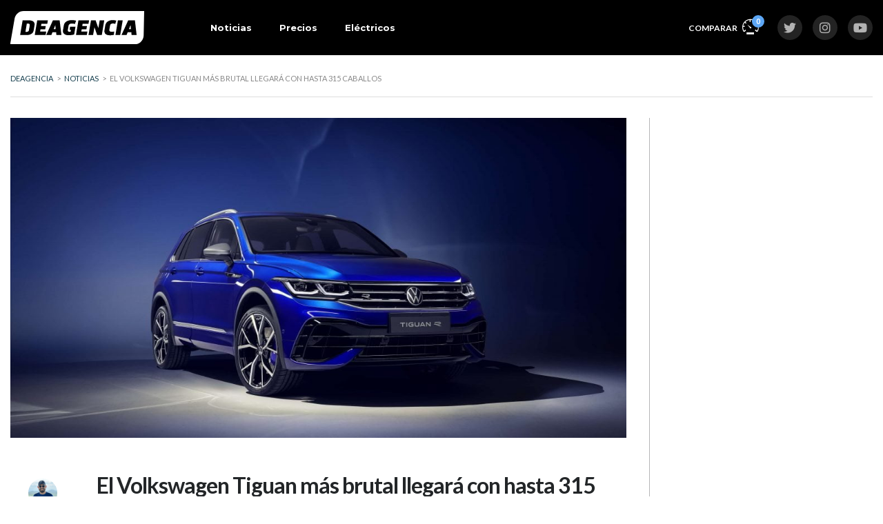

--- FILE ---
content_type: text/html; charset=UTF-8
request_url: https://www.deagenciapanama.com/volkswagen-tiguan-r-2021/
body_size: 36178
content:
<!DOCTYPE html>
<html lang="es" class="no-js">
<head>
	<meta charset="UTF-8">
	<meta name="viewport" content="width=device-width, initial-scale=1.0, user-scalable=no">
	<link rel="profile" href="https://gmpg.org/xfn/11">
	<link rel="pingback" href="https://www.deagenciapanama.com/xmlrpc.php">
	
	<meta name='robots' content='index, follow, max-image-preview:large, max-snippet:-1, max-video-preview:-1' />

	<!-- This site is optimized with the Yoast SEO plugin v26.7 - https://yoast.com/wordpress/plugins/seo/ -->
	<title>El Volkswagen Tiguan más brutal llegará con hasta 315 caballos - Deagencia</title>
<style>.flying-press-lazy-bg{background-image:none!important;}</style>
<link rel='preload' href='https://www.deagenciapanama.com/wp-content/uploads/2022/08/d.svg' as='image' imagesrcset='' imagesizes=''/>
<link rel='preload' href='https://www.deagenciapanama.com/wp-content/uploads/2020/07/Volkswagen-Tiguan-R-2021-deagenciapa.com-02-1110x577.jpg' as='image' imagesrcset='https://www.deagenciapanama.com/wp-content/uploads/2020/07/Volkswagen-Tiguan-R-2021-deagenciapa.com-02-1110x577.jpg 1110w, https://www.deagenciapanama.com/wp-content/uploads/2020/07/Volkswagen-Tiguan-R-2021-deagenciapa.com-02-350x181.jpg 350w, https://www.deagenciapanama.com/wp-content/uploads/2020/07/Volkswagen-Tiguan-R-2021-deagenciapa.com-02-398x206.jpg 398w' imagesizes='(max-width: 1110px) 100vw, 1110px'/>
<link rel='preload' href='https://www.deagenciapanama.com/wp-content/uploads/2024/05/cropped-45789631254663333-96x96.png' as='image' imagesrcset='https://www.deagenciapanama.com/wp-content/uploads/2024/05/cropped-45789631254663333-192x192.png 2x' imagesizes=''/>
<link rel='preload' href='https://www.deagenciapanama.com/wp-content/plugins/stm-motors-extends/nuxy/metaboxes/assets/webfonts/fa-brands-400.woff2' as='font' type='font/woff2' fetchpriority='high' crossorigin='anonymous'><link rel='preload' href='https://www.deagenciapanama.com/wp-content/cache/flying-press/S6u9w4BMUTPHh6UVSwiPGQ3q5d0.woff2' as='font' type='font/woff2' fetchpriority='high' crossorigin='anonymous'><link rel='preload' href='https://www.deagenciapanama.com/wp-content/themes/motors/assets/fonts/default-icon-font/stm-icon.ttf?2bstzn' as='font' type='font/ttf' fetchpriority='high' crossorigin='anonymous'><link rel='preload' href='https://www.deagenciapanama.com/wp-content/cache/flying-press/JTUSjIg1_i6t8kCHKm459WlhyyTh89Y.woff2' as='font' type='font/woff2' fetchpriority='high' crossorigin='anonymous'><link rel='preload' href='https://www.deagenciapanama.com/wp-content/cache/flying-press/S6uyw4BMUTPHjx4wXiWtFCc.woff2' as='font' type='font/woff2' fetchpriority='high' crossorigin='anonymous'><link rel='preload' href='https://www.deagenciapanama.com/wp-content/cache/flying-press/memvYaGs126MiZpBA-UvWbX2vVnXBbObj2OVTS-mu0SC55I.woff2' as='font' type='font/woff2' fetchpriority='high' crossorigin='anonymous'><link rel='preload' href='https://www.deagenciapanama.com/wp-content/cache/flying-press/memtYaGs126MiZpBA-UFUIcVXSCEkx2cmqvXlWqWuU6FxZCJgg.woff2' as='font' type='font/woff2' fetchpriority='high' crossorigin='anonymous'><link rel='preload' href='https://www.deagenciapanama.com/wp-content/cache/flying-press/S6u_w4BMUTPHjxsI5wq_Gwftx9897g.woff2' as='font' type='font/woff2' fetchpriority='high' crossorigin='anonymous'><link rel='preload' href='https://www.deagenciapanama.com/wp-content/plugins/stm_motors_review/assets/fonts/stm-review-font.ttf?csnqx7' as='font' type='font/ttf' fetchpriority='high' crossorigin='anonymous'><link rel='preload' href='https://www.deagenciapanama.com/wp-content/plugins/stm-motors-extends/nuxy/metaboxes/assets/webfonts/fa-solid-900.woff2' as='font' type='font/woff2' fetchpriority='high' crossorigin='anonymous'><link rel='preload' href='https://www.deagenciapanama.com/wp-content/cache/flying-press/memvYaGs126MiZpBA-UvWbX2vVnXBbObj2OVTSGmu0SC55K5gw.woff2' as='font' type='font/woff2' fetchpriority='high' crossorigin='anonymous'><link rel='preload' href='https://www.deagenciapanama.com/wp-content/plugins/stm-motors-extends/nuxy/metaboxes/assets/webfonts/fa-brands-400.ttf' as='font' type='font/ttf' fetchpriority='high' crossorigin='anonymous'><link rel='preload' href='https://www.deagenciapanama.com/wp-content/plugins/stm-motors-extends/nuxy/metaboxes/assets/webfonts/fa-solid-900.ttf' as='font' type='font/ttf' fetchpriority='high' crossorigin='anonymous'><link rel='preload' href='https://www.deagenciapanama.com/wp-content/plugins/motors-car-dealership-classified-listings/assets/fonts/default-icon-font/stm-icon.ttf?2bstzn' as='font' type='font/ttf' fetchpriority='high' crossorigin='anonymous'><link rel='preload' href='https://www.deagenciapanama.com/wp-content/uploads/stm_fonts/stm-icon/stm-icon.ttf?oyuy2n' as='font' type='font/ttf' fetchpriority='high' crossorigin='anonymous'>
	<link rel="canonical" href="https://www.deagenciapanama.com/volkswagen-tiguan-r-2021/" />
	<meta name="author" content="Darwin Bonilla" />
	<meta name="twitter:label1" content="Escrito por" />
	<meta name="twitter:data1" content="Darwin Bonilla" />
	<meta name="twitter:label2" content="Tiempo de lectura" />
	<meta name="twitter:data2" content="2 minutos" />
	<script type="application/ld+json" class="yoast-schema-graph">{"@context":"https://schema.org","@graph":[{"@type":"NewsArticle","@id":"https://www.deagenciapanama.com/volkswagen-tiguan-r-2021/#article","isPartOf":{"@id":"https://www.deagenciapanama.com/volkswagen-tiguan-r-2021/"},"author":{"name":"Darwin Bonilla","@id":"https://www.deagenciapanama.com/#/schema/person/54e90640ab186472c4af11230d9e3b82"},"headline":"El Volkswagen Tiguan más brutal llegará con hasta 315 caballos","datePublished":"2020-07-01T20:52:26+00:00","dateModified":"2020-07-01T20:54:36+00:00","mainEntityOfPage":{"@id":"https://www.deagenciapanama.com/volkswagen-tiguan-r-2021/"},"wordCount":359,"commentCount":0,"publisher":{"@id":"https://www.deagenciapanama.com/#organization"},"image":{"@id":"https://www.deagenciapanama.com/volkswagen-tiguan-r-2021/#primaryimage"},"thumbnailUrl":"https://www.deagenciapanama.com/wp-content/uploads/2020/07/Volkswagen-Tiguan-R-2021-deagenciapa.com-02-scaled.jpg","keywords":["Adelantos","Deportivos","Volkswagen","Volkswagen Tiguan R"],"articleSection":["Noticias"],"inLanguage":"es","potentialAction":[{"@type":"CommentAction","name":"Comment","target":["https://www.deagenciapanama.com/volkswagen-tiguan-r-2021/#respond"]}]},{"@type":"WebPage","@id":"https://www.deagenciapanama.com/volkswagen-tiguan-r-2021/","url":"https://www.deagenciapanama.com/volkswagen-tiguan-r-2021/","name":"El Volkswagen Tiguan más brutal llegará con hasta 315 caballos - Deagencia","isPartOf":{"@id":"https://www.deagenciapanama.com/#website"},"primaryImageOfPage":{"@id":"https://www.deagenciapanama.com/volkswagen-tiguan-r-2021/#primaryimage"},"image":{"@id":"https://www.deagenciapanama.com/volkswagen-tiguan-r-2021/#primaryimage"},"thumbnailUrl":"https://www.deagenciapanama.com/wp-content/uploads/2020/07/Volkswagen-Tiguan-R-2021-deagenciapa.com-02-scaled.jpg","datePublished":"2020-07-01T20:52:26+00:00","dateModified":"2020-07-01T20:54:36+00:00","breadcrumb":{"@id":"https://www.deagenciapanama.com/volkswagen-tiguan-r-2021/#breadcrumb"},"inLanguage":"es","potentialAction":[{"@type":"ReadAction","target":["https://www.deagenciapanama.com/volkswagen-tiguan-r-2021/"]}]},{"@type":"ImageObject","inLanguage":"es","@id":"https://www.deagenciapanama.com/volkswagen-tiguan-r-2021/#primaryimage","url":"https://www.deagenciapanama.com/wp-content/uploads/2020/07/Volkswagen-Tiguan-R-2021-deagenciapa.com-02-scaled.jpg","contentUrl":"https://www.deagenciapanama.com/wp-content/uploads/2020/07/Volkswagen-Tiguan-R-2021-deagenciapa.com-02-scaled.jpg","width":2560,"height":1707},{"@type":"BreadcrumbList","@id":"https://www.deagenciapanama.com/volkswagen-tiguan-r-2021/#breadcrumb","itemListElement":[{"@type":"ListItem","position":1,"name":"Home","item":"https://www.deagenciapanama.com/"},{"@type":"ListItem","position":2,"name":"Noticias","item":"https://www.deagenciapanama.com/articulos/"},{"@type":"ListItem","position":3,"name":"El Volkswagen Tiguan más brutal llegará con hasta 315 caballos"}]},{"@type":"WebSite","@id":"https://www.deagenciapanama.com/#website","url":"https://www.deagenciapanama.com/","name":"Deagencia","description":"Noticias e Información de autos nuevos en Panamá","publisher":{"@id":"https://www.deagenciapanama.com/#organization"},"potentialAction":[{"@type":"SearchAction","target":{"@type":"EntryPoint","urlTemplate":"https://www.deagenciapanama.com/?s={search_term_string}"},"query-input":{"@type":"PropertyValueSpecification","valueRequired":true,"valueName":"search_term_string"}}],"inLanguage":"es"},{"@type":"Organization","@id":"https://www.deagenciapanama.com/#organization","name":"Deagencia Panamá","url":"https://www.deagenciapanama.com/","logo":{"@type":"ImageObject","inLanguage":"es","@id":"https://www.deagenciapanama.com/#/schema/logo/image/","url":"https://www.deagenciapanama.com/wp-content/uploads/2019/11/DEAGENCIA-POSITIVO.svg","contentUrl":"https://www.deagenciapanama.com/wp-content/uploads/2019/11/DEAGENCIA-POSITIVO.svg","width":1,"height":1,"caption":"Deagencia Panamá"},"image":{"@id":"https://www.deagenciapanama.com/#/schema/logo/image/"},"sameAs":["https://www.facebook.com/deagenciapa","https://x.com/deagenciapa","https://www.instagram.com/deagenciapa/","https://www.youtube.com/c/deagencia"]},{"@type":"Person","@id":"https://www.deagenciapanama.com/#/schema/person/54e90640ab186472c4af11230d9e3b82","name":"Darwin Bonilla","image":{"@type":"ImageObject","inLanguage":"es","@id":"https://www.deagenciapanama.com/#/schema/person/image/","url":"https://www.deagenciapanama.com/wp-content/uploads/2024/05/cropped-45789631254663333-96x96.png","contentUrl":"https://www.deagenciapanama.com/wp-content/uploads/2024/05/cropped-45789631254663333-96x96.png","caption":"Darwin Bonilla"},"description":"Escribiendo de autos en Panamá desde 2019","sameAs":["http://deagenciapanama.com","https://www.instagram.com/darwinobh/"],"url":"https://www.deagenciapanama.com/author/dobh/"}]}</script>
	<!-- / Yoast SEO plugin. -->


<!-- Hubbub v.1.36.3 https://morehubbub.com/ -->
<meta property="og:locale" content="es_ES" />
<meta property="og:type" content="article" />
<meta property="og:title" content="El Volkswagen Tiguan más brutal llegará con hasta 315 caballos" />
<meta property="og:description" content="El Tiguan R será la versión más potente del exitoso SUV alemán, pero que desafortunadamente sólo estará disponible en el Viejo Continente. Con esta adición la marca busca fortalecer la oferta de un modelo que" />
<meta property="og:url" content="https://www.deagenciapanama.com/volkswagen-tiguan-r-2021/" />
<meta property="og:site_name" content="Deagencia" />
<meta property="og:updated_time" content="2020-07-01T15:54:36+00:00" />
<meta property="article:published_time" content="2020-07-01T15:52:26+00:00" />
<meta property="article:modified_time" content="2020-07-01T15:54:36+00:00" />
<meta name="twitter:card" content="summary_large_image" />
<meta name="twitter:title" content="El Volkswagen Tiguan más brutal llegará con hasta 315 caballos" />
<meta name="twitter:description" content="El Tiguan R será la versión más potente del exitoso SUV alemán, pero que desafortunadamente sólo estará disponible en el Viejo Continente. Con esta adición la marca busca fortalecer la oferta de un modelo que" />
<meta class="flipboard-article" content="El Tiguan R será la versión más potente del exitoso SUV alemán, pero que desafortunadamente sólo estará disponible en el Viejo Continente. Con esta adición la marca busca fortalecer la oferta de un modelo que" />
<meta property="og:image" content="https://www.deagenciapanama.com/wp-content/uploads/2020/07/Volkswagen-Tiguan-R-2021-deagenciapa.com-02-scaled.jpg" />
<meta name="twitter:image" content="https://www.deagenciapanama.com/wp-content/uploads/2020/07/Volkswagen-Tiguan-R-2021-deagenciapa.com-02-scaled.jpg" />
<meta property="og:image:width" content="2560" />
<meta property="og:image:height" content="1707" />
<!-- Hubbub v.1.36.3 https://morehubbub.com/ -->
<link href="https://fonts.gstatic.com" rel="preconnect" crossorigin><link href="https://www.google-analytics.com" rel="preconnect" crossorigin><link href="https://fonts.googleapis.com" rel="preconnect" crossorigin><link href="https://static.addtoany.com" rel="preconnect"><link href="https://certify-js.alexametrics.com" rel="preconnect"><link href="https://pagead2.googlesyndication.com" rel="preconnect"><link href="https://googleads.g.doubleclick.net" rel="preconnect"><link href="https://tpc.googlesyndication.com" rel="preconnect"><link href="https://fundingchoicesmessages.google.com" rel="preconnect"><link href="https://www.google.com" rel="preconnect">		<!-- This site uses the Google Analytics by MonsterInsights plugin v9.11.1 - Using Analytics tracking - https://www.monsterinsights.com/ -->
							<script src="//www.googletagmanager.com/gtag/js?id=G-DZ7DVCW8ZL"  data-cfasync="false" data-wpfc-render="false" type="text/javascript" async></script>
			<script data-cfasync="false" data-wpfc-render="false" type="text/javascript">
				var mi_version = '9.11.1';
				var mi_track_user = true;
				var mi_no_track_reason = '';
								var MonsterInsightsDefaultLocations = {"page_location":"https:\/\/www.deagenciapanama.com\/volkswagen-tiguan-r-2021\/"};
								if ( typeof MonsterInsightsPrivacyGuardFilter === 'function' ) {
					var MonsterInsightsLocations = (typeof MonsterInsightsExcludeQuery === 'object') ? MonsterInsightsPrivacyGuardFilter( MonsterInsightsExcludeQuery ) : MonsterInsightsPrivacyGuardFilter( MonsterInsightsDefaultLocations );
				} else {
					var MonsterInsightsLocations = (typeof MonsterInsightsExcludeQuery === 'object') ? MonsterInsightsExcludeQuery : MonsterInsightsDefaultLocations;
				}

								var disableStrs = [
										'ga-disable-G-DZ7DVCW8ZL',
									];

				/* Function to detect opted out users */
				function __gtagTrackerIsOptedOut() {
					for (var index = 0; index < disableStrs.length; index++) {
						if (document.cookie.indexOf(disableStrs[index] + '=true') > -1) {
							return true;
						}
					}

					return false;
				}

				/* Disable tracking if the opt-out cookie exists. */
				if (__gtagTrackerIsOptedOut()) {
					for (var index = 0; index < disableStrs.length; index++) {
						window[disableStrs[index]] = true;
					}
				}

				/* Opt-out function */
				function __gtagTrackerOptout() {
					for (var index = 0; index < disableStrs.length; index++) {
						document.cookie = disableStrs[index] + '=true; expires=Thu, 31 Dec 2099 23:59:59 UTC; path=/';
						window[disableStrs[index]] = true;
					}
				}

				if ('undefined' === typeof gaOptout) {
					function gaOptout() {
						__gtagTrackerOptout();
					}
				}
								window.dataLayer = window.dataLayer || [];

				window.MonsterInsightsDualTracker = {
					helpers: {},
					trackers: {},
				};
				if (mi_track_user) {
					function __gtagDataLayer() {
						dataLayer.push(arguments);
					}

					function __gtagTracker(type, name, parameters) {
						if (!parameters) {
							parameters = {};
						}

						if (parameters.send_to) {
							__gtagDataLayer.apply(null, arguments);
							return;
						}

						if (type === 'event') {
														parameters.send_to = monsterinsights_frontend.v4_id;
							var hookName = name;
							if (typeof parameters['event_category'] !== 'undefined') {
								hookName = parameters['event_category'] + ':' + name;
							}

							if (typeof MonsterInsightsDualTracker.trackers[hookName] !== 'undefined') {
								MonsterInsightsDualTracker.trackers[hookName](parameters);
							} else {
								__gtagDataLayer('event', name, parameters);
							}
							
						} else {
							__gtagDataLayer.apply(null, arguments);
						}
					}

					__gtagTracker('js', new Date());
					__gtagTracker('set', {
						'developer_id.dZGIzZG': true,
											});
					if ( MonsterInsightsLocations.page_location ) {
						__gtagTracker('set', MonsterInsightsLocations);
					}
										__gtagTracker('config', 'G-DZ7DVCW8ZL', {"forceSSL":"true","link_attribution":"true"} );
										window.gtag = __gtagTracker;										(function () {
						/* https://developers.google.com/analytics/devguides/collection/analyticsjs/ */
						/* ga and __gaTracker compatibility shim. */
						var noopfn = function () {
							return null;
						};
						var newtracker = function () {
							return new Tracker();
						};
						var Tracker = function () {
							return null;
						};
						var p = Tracker.prototype;
						p.get = noopfn;
						p.set = noopfn;
						p.send = function () {
							var args = Array.prototype.slice.call(arguments);
							args.unshift('send');
							__gaTracker.apply(null, args);
						};
						var __gaTracker = function () {
							var len = arguments.length;
							if (len === 0) {
								return;
							}
							var f = arguments[len - 1];
							if (typeof f !== 'object' || f === null || typeof f.hitCallback !== 'function') {
								if ('send' === arguments[0]) {
									var hitConverted, hitObject = false, action;
									if ('event' === arguments[1]) {
										if ('undefined' !== typeof arguments[3]) {
											hitObject = {
												'eventAction': arguments[3],
												'eventCategory': arguments[2],
												'eventLabel': arguments[4],
												'value': arguments[5] ? arguments[5] : 1,
											}
										}
									}
									if ('pageview' === arguments[1]) {
										if ('undefined' !== typeof arguments[2]) {
											hitObject = {
												'eventAction': 'page_view',
												'page_path': arguments[2],
											}
										}
									}
									if (typeof arguments[2] === 'object') {
										hitObject = arguments[2];
									}
									if (typeof arguments[5] === 'object') {
										Object.assign(hitObject, arguments[5]);
									}
									if ('undefined' !== typeof arguments[1].hitType) {
										hitObject = arguments[1];
										if ('pageview' === hitObject.hitType) {
											hitObject.eventAction = 'page_view';
										}
									}
									if (hitObject) {
										action = 'timing' === arguments[1].hitType ? 'timing_complete' : hitObject.eventAction;
										hitConverted = mapArgs(hitObject);
										__gtagTracker('event', action, hitConverted);
									}
								}
								return;
							}

							function mapArgs(args) {
								var arg, hit = {};
								var gaMap = {
									'eventCategory': 'event_category',
									'eventAction': 'event_action',
									'eventLabel': 'event_label',
									'eventValue': 'event_value',
									'nonInteraction': 'non_interaction',
									'timingCategory': 'event_category',
									'timingVar': 'name',
									'timingValue': 'value',
									'timingLabel': 'event_label',
									'page': 'page_path',
									'location': 'page_location',
									'title': 'page_title',
									'referrer' : 'page_referrer',
								};
								for (arg in args) {
																		if (!(!args.hasOwnProperty(arg) || !gaMap.hasOwnProperty(arg))) {
										hit[gaMap[arg]] = args[arg];
									} else {
										hit[arg] = args[arg];
									}
								}
								return hit;
							}

							try {
								f.hitCallback();
							} catch (ex) {
							}
						};
						__gaTracker.create = newtracker;
						__gaTracker.getByName = newtracker;
						__gaTracker.getAll = function () {
							return [];
						};
						__gaTracker.remove = noopfn;
						__gaTracker.loaded = true;
						window['__gaTracker'] = __gaTracker;
					})();
									} else {
										console.log("");
					(function () {
						function __gtagTracker() {
							return null;
						}

						window['__gtagTracker'] = __gtagTracker;
						window['gtag'] = __gtagTracker;
					})();
									}
			</script>
							<!-- / Google Analytics by MonsterInsights -->
		<!-- deagenciapanama.com is managing ads with Advanced Ads 1.56.4 – https://wpadvancedads.com/ --><script id="deage-ready">
			window.advanced_ads_ready=function(e,a){a=a||"complete";var d=function(e){return"interactive"===a?"loading"!==e:"complete"===e};d(document.readyState)?e():document.addEventListener("readystatechange",(function(a){d(a.target.readyState)&&e()}),{once:"interactive"===a})},window.advanced_ads_ready_queue=window.advanced_ads_ready_queue||[];		</script>
				<script>
			document.addEventListener( 'aagam_empty_slot', function ( ev ) {
				const div = document.getElementById( ev.detail );
				if ( ! div ) {
					return;
				}
				const prefix = 'deage-', wrapper = div.closest( '[id^="' + prefix + '"]' );
				if ( ! wrapper ) {
					return;
				}
				if ( wrapper.classList.contains( prefix + 'sticky' ) || wrapper.classList.contains( prefix + 'layer' ) ) {
					return;
				}
				wrapper.style.display = 'none';
			} );
		</script>
		<link rel='stylesheet' id='wp-block-library-css' href='https://www.deagenciapanama.com/wp-content/cache/flying-press/693359d40ab4.style.min.css' type='text/css' media='all' />

<style id='classic-theme-styles-inline-css' type='text/css'>/*! This file is auto-generated */
.wp-block-button__link{color:#fff;background-color:#32373c;border-radius:9999px;box-shadow:none;text-decoration:none;padding:calc(.667em + 2px) calc(1.333em + 2px);font-size:1.125em}.wp-block-file__button{background:#32373c;color:#fff;text-decoration:none}
/*# sourceURL=/wp-includes/css/classic-themes.min.css */</style>
<link rel='stylesheet' id='stm-stm-icon-css' href='https://www.deagenciapanama.com/wp-content/cache/flying-press/11ba2ebeb560.stm-icon.css' type='text/css' media='all' />
<link rel='stylesheet' id='font-awesome-min-css' href='https://www.deagenciapanama.com/wp-content/cache/flying-press/5222e06b77a1.font-awesome.min.css' type='text/css' media='all' />
<link rel='stylesheet' id='motors-icons-css' href='https://www.deagenciapanama.com/wp-content/cache/flying-press/1a2f400fcd36.icons.css' type='text/css' media='all' />
<link rel='stylesheet' id='owl.carousel-css' href='https://www.deagenciapanama.com/wp-content/cache/flying-press/4d9c37258b23.owl.carousel.min.css' type='text/css' media='all' />
<link rel='stylesheet' id='light-gallery-css' href='https://www.deagenciapanama.com/wp-content/cache/flying-press/9fd0cd77442d.lightgallery.min.css' type='text/css' media='all' />
<link rel='stylesheet' id='motors-datetimepicker-css' href='https://www.deagenciapanama.com/wp-content/cache/flying-press/640108f66a9f.motors-datetimepicker.css' type='text/css' media='all' />
<link rel='stylesheet' id='jquery-ui-css' href='https://www.deagenciapanama.com/wp-content/cache/flying-press/47304e6f9cec.jquery-ui.css' type='text/css' media='all' />
<link rel='stylesheet' id='modal-style-css' href='https://www.deagenciapanama.com/wp-content/cache/flying-press/bd68217d0540.modal-style.css' type='text/css' media='all' />
<link rel='stylesheet' id='stm-icon-font-css' href='https://www.deagenciapanama.com/wp-content/cache/flying-press/c51b8b640425.stm-ico-style.css' type='text/css' media='all' />
<link rel='stylesheet' id='horizontal-filter-css' href='https://www.deagenciapanama.com/wp-content/cache/flying-press/9362c23058df.horizontal-filter.css' type='text/css' media='all' />
<link rel='stylesheet' id='motors-style-css' href='https://www.deagenciapanama.com/wp-content/cache/flying-press/2aeaa22fc02a.style.css' type='text/css' media='all' />
<style id='motors-style-inline-css' type='text/css'>:root{
				--mvl-primary-color: #cc6119;
				--mvl-secondary-color: #6c98e1;
				--mvl-secondary-color-dark: #5a7db6;
				--mvl-third-color: #232628;
				--mvl-fourth-color: #153e4d;
				
				--motors-accent-color: #1280DF;
				--motors-accent-color-alpha: rgba(18, 128, 223,0.5);
				--motors-accent-color-highalpha: rgba(18, 128, 223,0.7);
				--motors-accent-color-lowalpha: rgba(18, 128, 223,0.3);
				--motors-accent-color-super-lowalpha : rgba(18, 128, 223,0.1);
				--motors-bg-shade: #F0F3F7;
				--motors-bg-color: #FFFFFF;
				--motors-bg-lowalpha-color: rgba(255, 255, 255,0.3);
				--motors-bg-alpha-color: rgba(255, 255, 255,0.5);
				--motors-bg-highalpha-color: rgba(255, 255, 255,0.7);
				--motors-bg-contrast: #35475A;
				--motors-bg-lowestalpha-contrast: rgba(53, 71, 90,0.1);
				--motors-bg-lowalpha-contrast: rgba(53, 71, 90,0.3);
				--motors-bg-alpha-contrast: rgba(53, 71, 90,0.5);
				--motors-bg-highalpha-contrast: rgba(53, 71, 90,0.7);
				--motors-bg-highestalpha-contrast: rgba(53, 71, 90,0.9);
				--motors-text-color: #010101;
				--motors-contrast-text-color: #FFFFFF;
				--motors-text-highalpha-color: rgba(1, 1, 1,0.7);
				--motors-text-highestalpha-color: rgba(1, 1, 1,0.8);
				--motors-text-alpha-color: rgba(1, 1, 1,0.5);
				--motors-contrast-text-lowestalpha-color: rgba(255, 255, 255,0.1);
				--motors-contrast-text-lowalpha-color: rgba(255, 255, 255,0.3);
				--motors-contrast-text-highalpha-color: rgba(255, 255, 255,0.7);
				--motors-contrast-text-highestalpha-color: rgba(255, 255, 255,0.8);
				--motors-text-lowalpha-color: rgba(1, 1, 1,0.3);
				--motors-text-lowestalpha-color: rgba(1, 1, 1,0.1);
				--motors-contrast-text-alpha-color: rgba(255, 255, 255,0.5);
				--motors-border-color: rgba(1, 1, 1,0.15);
				--motors-contrast-border-color: rgba(255, 255, 255,0.15);
				--motors-spec-badge-color: #FAB637;
				--motors-sold-badge-color: #FC4E4E;
				--motors-error-bg-color: rgba(255,127,127,1);
				--motors-notice-bg-color: #fbc45d;
				--motors-success-bg-color: #dbf2a2;
				--motors-error-text-color: rgba(244,43,43,1);
				--motors-notice-text-color: #e4961a;
				--motors-success-text-color: #5eac3f;
				--motors-filter-inputs-color: #F6F7F9;

				--motors-card-bg-color: #ffffff;
				--motors-card-bg-hover-color: #FFFFFF;
				--motors-card-title-color: #111827;
				--motors-card-price-color: rgba(17, 24, 39,0.4);
				--motors-card-border-color: rgba(17, 24, 39,0.1);
				--motors-card-options-color: #4E5562;
				--motors-card-options-color-super-low-alpha: rgba(78, 85, 98,0.15);
				--motors-card-btn-color: #1280DF;
				--motors-card-popup-hover-bg-color: #f9f9f9;
				--motors-card-popup-border-color: rgba(17, 24, 39,0.15);
				--motors-card-btn-color-lowalpha: rgba(18, 128, 223,0.6);
				--motors-card-btn-color-highalpha: rgba(18, 128, 223,0.8);
				--motors-card-btn-color-super-lowalpha: rgba(18, 128, 223,0.15);

				--motors-filter-bg-color: #ffffff;
				--motors-filter-border-color: #CAD0D9;
				--motors-filter-border-color-mediumalpha: rgba(202, 208, 217,0.5);
				--motors-filter-border-color-highalpha: rgba(202, 208, 217,0.8);
				--motors-filter-border-color-lowalpha: rgba(202, 208, 217,0.3);
				--motors-filter-border-color-super-lowalpha: rgba(202, 208, 217,0.2);
				--motors-filter-text-color: #010101;
				--motors-filter-text-color-lowalpha: rgba(1, 1, 1,0.5);
				--motors-filter-text-color-highalpha: rgba(1, 1, 1,0.8);
				--motors-filter-text-color-super-lowalpha: rgba(1, 1, 1,0.2);
				--motors-filter-field-bg-color: #ffffff;
				--motors-filter-field-text-color: #010101;
				--motors-filter-field-text-color-lowalpha: rgba(1, 1, 1,0.5);
				--motors-filter-field-text-color-highalpha: rgba(1, 1, 1,0.8);
				--motors-filter-field-text-color-super-lowalpha: rgba(1, 1, 1,0.2);
				--motors-filter-field-text-color-secondary: #010101;
				--motors-filter-field-text-color-secondary-lowalpha: rgba(1, 1, 1,0.4);
				--motors-filter-field-text-color-secondary-highalpha: rgba(1, 1, 1,0.8);
				--motors-filter-field-text-color-secondary-super-lowalpha: rgba(1, 1, 1,0.2);
				--motors-filter-field-border-color: rgba(1, 1, 1,0.2);
				--motors-filter-field-border-color-lowalpha: rgba(1, 1, 1,0.1);
				--motors-filter-field-link-color: #1280DF;
				--motors-filter-field-link-color-lowalpha: rgba(18, 128, 223,0.5);
				--motors-filter-field-link-color-highalpha: rgba(18, 128, 223,0.8);
				--motors-filter-field-link-color-super-lowalpha: rgba(18, 128, 223,0.2);
			}
		:root {
--e-global-color-motors_accent: var(--motors-accent-color);
--e-global-color-motors_bg: var(--motors-bg-color);
--e-global-color-motors_bg_shade: var(--motors-bg-shade);
--e-global-color-motors_bg_contrast: var(--motors-bg-contrast);
--e-global-color-motors_text: var(--motors-text-color);
--e-global-color-motors_border: var(--motors-border-color);
--e-global-color-motors_lowalpha_text: var(--motors-text-lowalpha-color);
--e-global-color-motors_alpha_text: var(--motors-text-alpha-color);
--e-global-color-motors_highalpha_text: var(--motors-text-highalpha-color);
--e-global-color-motors_contrast_text: var(--motors-contrast-text-color);
--e-global-color-motors_contrast_border: var(--motors-border-contrast);
--e-global-color-motors_alpha_contrast_text: var(--motors-contrast-text-alpha-color);
--e-global-color-motors_inputs_actions: var(--motors-filter-inputs-color);
--e-global-color-motors_spec_badge: var(--motors-spec-badge-color);
--e-global-color-motors_sold_badge: var(--motors-sold-badge-color);
--e-global-color-motors_filter_bg: var(--motors-filter-bg-color);
--e-global-color-motors_filter_border: var(--motors-filter-border-color);
--e-global-color-motors_filter_text: var(--motors-filter-text-color);
--e-global-color-motors_filter_text_secondary: var(--motors-filter-text-color-secondary);
--e-global-color-motors_filter_field_bg: var(--motors-filter-field-bg-color);
--e-global-color-motors_filter_field_text: var(--motors-filter-field-text-color);
--e-global-color-motors_filter_field_link: var(--motors-filter-field-link-color);
}
/*# sourceURL=motors-style-inline-css */</style>
<link rel='stylesheet' id='stm-vc_templates_color_scheme-css' href='https://www.deagenciapanama.com/wp-content/cache/flying-press/b64954bc33e1.vc_templates_color_scheme.css' type='text/css' media='all' />
<link rel='stylesheet' id='stm-motors-event-font-style-css' href='https://www.deagenciapanama.com/wp-content/cache/flying-press/8c610c95d071.motors-events-font.css' type='text/css' media='all' />
<link rel='stylesheet' id='stm-motors-event-style-css' href='https://www.deagenciapanama.com/wp-content/cache/flying-press/a0bbb8f6df6b.style.css' type='text/css' media='all' />
<link rel='stylesheet' id='stm-motors-review-font-style-css' href='https://www.deagenciapanama.com/wp-content/cache/flying-press/bfed7f7ab669.review-font-style.css' type='text/css' media='all' />
<link rel='stylesheet' id='stm-motors-review-style-css' href='https://www.deagenciapanama.com/wp-content/cache/flying-press/5cc99612a4d4.style.css' type='text/css' media='all' />
<link rel='stylesheet' id='bodhi-svgs-attachment-css' href='https://www.deagenciapanama.com/wp-content/cache/flying-press/572161d751ca.svgs-attachment.css' type='text/css' media='all' />
<style id='woocommerce-inline-inline-css' type='text/css'>.woocommerce form .form-row .required { visibility: visible; }
/*# sourceURL=woocommerce-inline-inline-css */</style>
<link rel='stylesheet' id='stm-theme-icons-css' href='https://www.deagenciapanama.com/wp-content/cache/flying-press/75f7a577d81b.theme-icons.css' type='text/css' media='all' />
<link rel='stylesheet' id='stm_default_google_font-css' href="https://www.deagenciapanama.com/wp-content/cache/flying-press/0af6a63ae6bf.28c10adc93d0.google-font.css" type='text/css' media='all' />
<link rel='stylesheet' id='stmselect2-css' href='https://www.deagenciapanama.com/wp-content/cache/flying-press/c47869aa1cf6.select2.min.css' type='text/css' media='all' />
<link rel='stylesheet' id='bootstrap-css' href='https://www.deagenciapanama.com/wp-content/cache/flying-press/78606c7d7461.main.css' type='text/css' media='all' />
<link rel='stylesheet' id='stm-skin-custom-css' href='https://www.deagenciapanama.com/wp-content/cache/flying-press/05f5805b6e05.skin-custom.css' type='text/css' media='all' />
<link rel='stylesheet' id='stm-theme-style-animation-css' href='https://www.deagenciapanama.com/wp-content/cache/flying-press/444e4a103ba2.animation.css' type='text/css' media='all' />
<link rel='stylesheet' id='stm-theme-style-css' href='https://www.deagenciapanama.com/wp-content/cache/flying-press/a6b73c20e9e5.style.css' type='text/css' media='all' />
<style id='stm-theme-style-inline-css' type='text/css'>body.wpb-js-composer .vc_tta.vc_tta-tabs .vc_tta-tabs-container { display: block !important; } @media(max-width:769px){ .wpb-js-composer .vc_tta.vc_general .vc_tta-panel-title{ display:none; } } body .classic-filter-row { z-index: 45; } span.select2-dropdown.select2-dropdown--below ul li:nth-child(5), span.select2-dropdown.select2-dropdown--below ul li:nth-child(6) { display: none; } @media (max-width: 430px){ .vc_tta-container .vc_tta-tabs .vc_tta-tabs-container .vc_tta-tabs-list { flex-direction: column; } } .video-container { position: relative; padding-bottom: 56.25%; padding-top: 30px; height: 0; overflow: hidden; } .video-container iframe, .video-container object, .video-container embed { position: absolute; top: 0; left: 0; width: 100%; height: 100%; } .stm-template-car_magazine .author-info-wrap .author-content h4 { color: #00BFFF; } .entry-views-count{ display: none !important; } @media (max-width: 991px){ .stm-layout-header-car_magazine .magazine-menu-mobile-wrapper .stm-opened-menu-magazine { background-color: #424348 !important; }} .quads-ad-label{display:none !important;} .iframe-container{ position: relative; width: 100%; padding-bottom: 56.25%; height: 0; } .iframe-container iframe{ position: absolute; top:0; left: 0; width: 100%; height: 100%; } .post-grid-single-unit .content { padding: 25px 25px 14px 25px !important; } .post-grid-single-unit .content .post-meta-bottom .blog-meta-unit { font-size: 11.5px !important; } a { color: #2c4a52; } 

			:root{
				--motors-default-base-color: #18ca3e;
				--motors-default-secondary-color: #3c98ff;
				--motors-base-color: rgba(93,167,245,1);
				--motors-secondary-color: #6c98e1;
				--hma_background_color: #eaedf0;
				--hma_item_bg_color: #eaedf0;
				--hma_hover_bg_color:;
				--hma_hover_active_bg_color: ;
				--hma_hover_text_color: ;
				--hma_underline: ;
				--hma_underline_2: ;
				--hma_hover_underline: ;
				--hma_hover_underline_2: ;
			}
		
/*# sourceURL=stm-theme-style-inline-css */</style>
<link rel='stylesheet' id='stm-wpcfto-styles-css' href='https://www.deagenciapanama.com/wp-content/cache/flying-press/6ea730af169c.wpcfto-generate.css' type='text/css' media='all' />
<link rel='stylesheet' id='dpsp-frontend-style-pro-css' href='https://www.deagenciapanama.com/wp-content/cache/flying-press/6e4646328666.style-frontend-pro.css' type='text/css' media='all' />
<style id='dpsp-frontend-style-pro-inline-css' type='text/css'>@media screen and ( max-width : 720px ) {
					.dpsp-content-wrapper.dpsp-hide-on-mobile,
					.dpsp-share-text.dpsp-hide-on-mobile {
						display: none;
					}
					.dpsp-has-spacing .dpsp-networks-btns-wrapper li {
						margin:0 2% 10px 0;
					}
					.dpsp-network-btn.dpsp-has-label:not(.dpsp-has-count) {
						max-height: 40px;
						padding: 0;
						justify-content: center;
					}
					.dpsp-content-wrapper.dpsp-size-small .dpsp-network-btn.dpsp-has-label:not(.dpsp-has-count){
						max-height: 32px;
					}
					.dpsp-content-wrapper.dpsp-size-large .dpsp-network-btn.dpsp-has-label:not(.dpsp-has-count){
						max-height: 46px;
					}
				}
			
/*# sourceURL=dpsp-frontend-style-pro-inline-css */</style>
<style id='wcz-customizer-custom-css-inline-css' type='text/css'>body.woocommerce .woocommerce-breadcrumb{display:none !important;}body.woocommerce form.woocommerce-ordering{display:none !important;}body.woocommerce p.woocommerce-result-count{display:none !important;}body.single-product a.wcz-continue{margin-bottom:20px;}
/*# sourceURL=wcz-customizer-custom-css-inline-css */</style>
<link rel='stylesheet' id='addtoany-css' href='https://www.deagenciapanama.com/wp-content/cache/flying-press/2a489d28e2fc.addtoany.min.css' type='text/css' media='all' />
<link rel='stylesheet' id='mvl-base-css' href='https://www.deagenciapanama.com/wp-content/cache/flying-press/8e27aa56d0aa.base.css' type='text/css' media='all' />
<script type="text/javascript" src="https://www.deagenciapanama.com/wp-content/plugins/svg-support/vendor/DOMPurify/DOMPurify.min.js?ver=704af5057fac" id="bodhi-dompurify-library-js"></script>
<script type="text/javascript" src="https://www.deagenciapanama.com/wp-content/plugins/google-analytics-for-wordpress/assets/js/frontend-gtag.min.js?ver=c0b1556b9e1a" id="monsterinsights-frontend-script-js" async="async" data-wp-strategy="async"></script>
<script data-cfasync="false" data-wpfc-render="false" type="text/javascript" id='monsterinsights-frontend-script-js-extra'>/* <![CDATA[ */
var monsterinsights_frontend = {"js_events_tracking":"true","download_extensions":"doc,pdf,ppt,zip,xls,docx,pptx,xlsx","inbound_paths":"[{\"path\":\"\\\/go\\\/\",\"label\":\"affiliate\"},{\"path\":\"\\\/recommend\\\/\",\"label\":\"affiliate\"}]","home_url":"https:\/\/www.deagenciapanama.com","hash_tracking":"false","v4_id":"G-DZ7DVCW8ZL"};/* ]]> */
</script>
<script type="text/javascript" src="https://www.deagenciapanama.com/wp-includes/js/jquery/jquery.min.js?ver=826eb77e86b0" id="jquery-core-js"></script>
<script type="text/javascript" src="https://www.deagenciapanama.com/wp-includes/js/jquery/jquery-migrate.min.js?ver=9ffeb32e2d9e" id="jquery-migrate-js"></script>
<script type="text/javascript" src="https://www.deagenciapanama.com/wp-content/plugins/motors-car-dealership-classified-listings/assets/js/jquery-ui-effect.min.js?ver=b4d4f1d045bf" id="jquery-ui-effect-js"></script>
<script type="text/javascript" id="bodhi_svg_inline-js-extra">
/* <![CDATA[ */
var svgSettings = {"skipNested":""};
//# sourceURL=bodhi_svg_inline-js-extra
/* ]]> */
</script>
<script type="text/javascript" src="https://www.deagenciapanama.com/wp-content/plugins/svg-support/js/min/svgs-inline-min.js?ver=1ebe9d436a30" id="bodhi_svg_inline-js"></script>
<script type="text/javascript" id="bodhi_svg_inline-js-after">
/* <![CDATA[ */
cssTarget={"Bodhi":"img.style-svg","ForceInlineSVG":"style-svg"};ForceInlineSVGActive="false";frontSanitizationEnabled="on";
//# sourceURL=bodhi_svg_inline-js-after
/* ]]> */
</script>
<script type="text/javascript" id="wc-add-to-cart-js-extra">
/* <![CDATA[ */
var wc_add_to_cart_params = {"ajax_url":"/wp-admin/admin-ajax.php","wc_ajax_url":"/?wc-ajax=%%endpoint%%","i18n_view_cart":"Ver carrito","cart_url":"https://www.deagenciapanama.com/setear/","is_cart":"","cart_redirect_after_add":"no"};
//# sourceURL=wc-add-to-cart-js-extra
/* ]]> */
</script>
<script type="text/javascript" id="woocommerce-js-extra">
/* <![CDATA[ */
var woocommerce_params = {"ajax_url":"/wp-admin/admin-ajax.php","wc_ajax_url":"/?wc-ajax=%%endpoint%%","i18n_password_show":"Mostrar contrase\u00f1a","i18n_password_hide":"Ocultar contrase\u00f1a"};
//# sourceURL=woocommerce-js-extra
/* ]]> */
</script>
<script type="text/javascript" src="https://www.deagenciapanama.com/wp-content/plugins/js_composer/assets/js/vendors/woocommerce-add-to-cart.js?ver=4ad474e3e347" id="vc_woocommerce-add-to-cart-js-js"></script>
<script type="text/javascript" id="advanced-ads-advanced-js-js-extra">
/* <![CDATA[ */
var advads_options = {"blog_id":"1","privacy":{"enabled":false,"state":"not_needed"}};
//# sourceURL=advanced-ads-advanced-js-js-extra
/* ]]> */
</script>
<script type="text/javascript" src="https://www.deagenciapanama.com/wp-content/plugins/advanced-ads/public/assets/js/advanced.min.js?ver=19475ac7d741" id="advanced-ads-advanced-js-js"></script>
<script type="text/javascript" src="https://www.deagenciapanama.com/wp-content/themes/motors/assets/js/typeahead.jquery.min.js?ver=e83dddb5a52e" id="typeahead-js"></script>
<script type="text/javascript" src="https://www.deagenciapanama.com/wp-content/themes/motors/assets/js/classie.js?ver=55e1109b3022" id="stm-classie-js"></script>
<script type="text/javascript" src="https://www.deagenciapanama.com/wp-content/themes/motors/assets/js/vue.min.js?ver=32e8fb7bee1d" id="vue_min-js"></script>
<script type="text/javascript" src="https://www.deagenciapanama.com/wp-content/cache/flying-press/74a58bc82ca1.vue-resource.js" id="vue_resource-js"></script>
<script type="text/javascript" src="https://www.deagenciapanama.com/wp-content/cache/flying-press/97ce4cecdba4.vue-app.js" id="vue_app-js"></script>
<script></script>		<script type="text/javascript">
            var stm_lang_code = 'es';
						var ajaxurl = 'https://www.deagenciapanama.com/wp-admin/admin-ajax.php';
            var mvl_current_ajax_url = 'https://www.deagenciapanama.com/volkswagen-tiguan-r-2021/';
			var stm_site_blog_id = "1";
			var stm_added_to_compare_text = "Agregado para comparar";
			var stm_removed_from_compare_text = "fue eliminado de comparar";
			var stm_already_added_to_compare_text = "Ya has agregado 3 autos";
			var reset_all_txt = "Reset All";
            var photo_remaining_singular = 'more photo';
            var photo_remaining_plural = 'more photos';
		</script>
			<script type="text/javascript">
		var stm_ajaxurl = 'https://www.deagenciapanama.com/wp-admin/admin-ajax.php';
	</script>
		<script type="text/javascript">
		var stm_ajaxurl = 'https://www.deagenciapanama.com/wp-admin/admin-ajax.php';
	</script>
		<script type="text/javascript">
		var stm_wpcfto_ajaxurl = 'https://www.deagenciapanama.com/wp-admin/admin-ajax.php';
	</script>

	<style>.vue_is_disabled {
			display: none;
		}</style>
		<script>
		var stm_wpcfto_nonces = {"wpcfto_save_settings":"4ed018c838","get_image_url":"df62fce0b4","wpcfto_upload_file":"b566f4738a","wpcfto_search_posts":"170850dabb","wpcfto_regenerate_fonts":"095b36bbee","wpcfto_create_term":"a41796bc9c"};
	</script>
	<script>advads_items = { conditions: {}, display_callbacks: {}, display_effect_callbacks: {}, hide_callbacks: {}, backgrounds: {}, effect_durations: {}, close_functions: {}, showed: [] };</script><style type="text/css" id="deage-layer-custom-css"></style><script type="text/javascript">
		var advadsCfpQueue = [];
		var advadsCfpAd = function( adID ){
			if ( 'undefined' == typeof advadsProCfp ) { advadsCfpQueue.push( adID ) } else { advadsProCfp.addElement( adID ) }
		};
		</script>
			<noscript><style>.woocommerce-product-gallery{ opacity: 1 !important; }</style></noscript>
	<meta name="hubbub-info" description="Hubbub 1.36.3"><meta name="generator" content="Powered by WPBakery Page Builder - drag and drop page builder for WordPress."/>
<meta name="generator" content="Powered by Slider Revolution 6.7.38 - responsive, Mobile-Friendly Slider Plugin for WordPress with comfortable drag and drop interface." />
<script  async src="https://pagead2.googlesyndication.com/pagead/js/adsbygoogle.js?client=ca-pub-4694358026776732" crossorigin="anonymous"></script><link rel="icon" href="https://www.deagenciapanama.com/wp-content/uploads/2024/06/DDDD.ico" sizes="32x32" />
<link rel="icon" href="https://www.deagenciapanama.com/wp-content/uploads/2024/06/DDDD.ico" sizes="192x192" />
<link rel="apple-touch-icon" href="https://www.deagenciapanama.com/wp-content/uploads/2024/06/DDDD.ico" />
<meta name="msapplication-TileImage" content="https://www.deagenciapanama.com/wp-content/uploads/2024/06/DDDD.ico" />
<script>function setREVStartSize(e){
			//window.requestAnimationFrame(function() {
				window.RSIW = window.RSIW===undefined ? window.innerWidth : window.RSIW;
				window.RSIH = window.RSIH===undefined ? window.innerHeight : window.RSIH;
				try {
					var pw = document.getElementById(e.c).parentNode.offsetWidth,
						newh;
					pw = pw===0 || isNaN(pw) || (e.l=="fullwidth" || e.layout=="fullwidth") ? window.RSIW : pw;
					e.tabw = e.tabw===undefined ? 0 : parseInt(e.tabw);
					e.thumbw = e.thumbw===undefined ? 0 : parseInt(e.thumbw);
					e.tabh = e.tabh===undefined ? 0 : parseInt(e.tabh);
					e.thumbh = e.thumbh===undefined ? 0 : parseInt(e.thumbh);
					e.tabhide = e.tabhide===undefined ? 0 : parseInt(e.tabhide);
					e.thumbhide = e.thumbhide===undefined ? 0 : parseInt(e.thumbhide);
					e.mh = e.mh===undefined || e.mh=="" || e.mh==="auto" ? 0 : parseInt(e.mh,0);
					if(e.layout==="fullscreen" || e.l==="fullscreen")
						newh = Math.max(e.mh,window.RSIH);
					else{
						e.gw = Array.isArray(e.gw) ? e.gw : [e.gw];
						for (var i in e.rl) if (e.gw[i]===undefined || e.gw[i]===0) e.gw[i] = e.gw[i-1];
						e.gh = e.el===undefined || e.el==="" || (Array.isArray(e.el) && e.el.length==0)? e.gh : e.el;
						e.gh = Array.isArray(e.gh) ? e.gh : [e.gh];
						for (var i in e.rl) if (e.gh[i]===undefined || e.gh[i]===0) e.gh[i] = e.gh[i-1];
											
						var nl = new Array(e.rl.length),
							ix = 0,
							sl;
						e.tabw = e.tabhide>=pw ? 0 : e.tabw;
						e.thumbw = e.thumbhide>=pw ? 0 : e.thumbw;
						e.tabh = e.tabhide>=pw ? 0 : e.tabh;
						e.thumbh = e.thumbhide>=pw ? 0 : e.thumbh;
						for (var i in e.rl) nl[i] = e.rl[i]<window.RSIW ? 0 : e.rl[i];
						sl = nl[0];
						for (var i in nl) if (sl>nl[i] && nl[i]>0) { sl = nl[i]; ix=i;}
						var m = pw>(e.gw[ix]+e.tabw+e.thumbw) ? 1 : (pw-(e.tabw+e.thumbw)) / (e.gw[ix]);
						newh =  (e.gh[ix] * m) + (e.tabh + e.thumbh);
					}
					var el = document.getElementById(e.c);
					if (el!==null && el) el.style.height = newh+"px";
					el = document.getElementById(e.c+"_wrapper");
					if (el!==null && el) {
						el.style.height = newh+"px";
						el.style.display = "block";
					}
				} catch(e){
					console.log("Failure at Presize of Slider:" + e)
				}
			//});
		  };</script>
<noscript><style>.wpb_animate_when_almost_visible { opacity: 1; }</style></noscript>            <style>#wp-admin-bar-ctn_adminbar_menu .ab-item {
                    background: ;
                    color:  !important;
                }
                #wp-admin-bar-ctn_adminbar_menu .ab-item .ctn-admin-item {
                    color: #6ef791;
                }
                .ctn-admin-item {
                    color: #6ef791;
                }</style>
            <link rel='stylesheet' id='mgl-pro-css-css' href='https://www.deagenciapanama.com/wp-content/cache/flying-press/6289c418692d.style-pro.min.css' type='text/css' media='all' />
<link rel='stylesheet' id='mgl-css-css' href='https://www.deagenciapanama.com/wp-content/cache/flying-press/35358f0297d2.style.min.css' type='text/css' media='all' />
<link rel='stylesheet' id='leaflet-css-css' href='https://www.deagenciapanama.com/wp-content/cache/flying-press/a39dcf52fb00.style.min.css' type='text/css' media='all' />
<script type="speculationrules">{"prefetch":[{"source":"document","where":{"and":[{"href_matches":"\/*"},{"not":{"href_matches":["*.php","\\\/wp-(admin|includes|content|login|signup|json)(.*)?","\\\/?.*","\\\/*(cart|checkout|logout)\\\/*"]}}]},"eagerness":"moderate"}]}</script></head>


<body class="wp-singular post-template-default single single-post postid-8940 single-format-standard wp-theme-motors theme-motors wcz-woocommerce stm-user-not-logged-in user-registration-page ur-settings-sidebar-show woocommerce-no-js stm-macintosh no_margin stm-template-car_magazine header_remove_cart stm-layout-header-car_magazine has-breadcrumb_navxt wpb-js-composer js-comp-ver-8.7.2 vc_responsive aa-prefix-deage-"  ontouchstart="">
<div id="wrapper">
				<div id="header">
				
<div class="header-magazine header-magazine-unfixed " style="background-color: #000000;">

	<div class="magazine-header-bg" 
	></div>
	<div class="container header-inner-content">
		<!--Logo-->
		<div class="magazine-logo-main" style="">
							<a class="bloglogo" href="https://www.deagenciapanama.com/">
					<img
						src="https://www.deagenciapanama.com/wp-content/uploads/2022/08/d.svg"
						style="width: 194px;"
						title="Inicio"
						alt="Logo"
					 width="292" height="71" loading="eager" fetchpriority="high" decoding="async"/>
				</a>
					</div>
		<div class="magazine-service-right clearfix" style="">

			<div class="magazine-right-actions clearfix">
				<div class="magazine-menu-mobile-wrapper">
					<div class="stm-menu-trigger">
						<span></span>
						<span></span>
						<span></span>
					</div>
					<div class="stm-opened-menu-magazine">
						<ul class="magazine-menu-mobile header-menu heading-font visible-xs visible-sm clearfix">
							<li id="menu-item-2632" class="menu-item menu-item-type-post_type menu-item-object-page current_page_parent menu-item-2632"><a href="https://www.deagenciapanama.com/articulos/">Noticias</a></li>
<li id="menu-item-66622" class="menu-item menu-item-type-post_type menu-item-object-page menu-item-66622"><a href="https://www.deagenciapanama.com/autos/">Precios</a></li>
<li id="menu-item-11253" class="menu-item menu-item-type-custom menu-item-object-custom menu-item-11253"><a href="https://www.deagenciapanama.com/autos/?min_price=8000&#038;max_price=200000&#038;stm_features%5B0%5D=motor-electrico">Eléctricos</a></li>

																<li class="stm_compare_mobile"><a href="https://www.deagenciapanama.com/comparador/">Comparar</a></li>
																					</ul>
					</div>
				</div>
				<!--Socials-->
				
				<!-- Header top bar Socials -->
									<div class="pull-right">
						<div class="header-main-socs">
							<ul class="clearfix">
																	<li>
										<a href="https://twitter.com/deagenciapa" target="_blank">
											<i class="fab fa-twitter"></i>
										</a>
									</li>
																	<li>
										<a href="https://www.instagram.com/deagenciapa" target="_blank">
											<i class="fab fa-instagram"></i>
										</a>
									</li>
																	<li>
										<a href="https://www.youtube.com/c/deagencia" target="_blank">
											<i class="fab fa-youtube"></i>
										</a>
									</li>
															</ul>
						</div>
					</div>
														<div class="pull-right">
							<a class="lOffer-compare heading-font"
								href="https://www.deagenciapanama.com/comparador/"
								title="View compared items">
								Comparar								<i class="stm-icon-speedometr2 "></i>								<span class="list-badge"><span class="stm-current-cars-in-compare">
								0								</span></span>
							</a>
						</div>
												</div>
			<ul class="magazine-menu header-menu clearfix" style="">
				<li class="menu-item menu-item-type-post_type menu-item-object-page current_page_parent menu-item-2632"><a href="https://www.deagenciapanama.com/articulos/">Noticias</a></li>
<li class="menu-item menu-item-type-post_type menu-item-object-page menu-item-66622"><a href="https://www.deagenciapanama.com/autos/">Precios</a></li>
<li class="menu-item menu-item-type-custom menu-item-object-custom menu-item-11253"><a href="https://www.deagenciapanama.com/autos/?min_price=8000&#038;max_price=200000&#038;stm_features%5B0%5D=motor-electrico">Eléctricos</a></li>
			</ul>
		</div>
	</div>
</div>
				</div> <!-- id header -->
				
						<div id="main">
			<div class="stm_breadcrumbs_unit heading-font">
		<div class="container">
			<div class="navxtBreads">
				<span property="itemListElement" typeof="ListItem"><a property="item" typeof="WebPage" title="Ir a Deagencia." href="https://www.deagenciapanama.com" class="home" ><span property="name">Deagencia</span></a><meta property="position" content="1"></span> &gt; <span property="itemListElement" typeof="ListItem"><a property="item" typeof="WebPage" title="Ira a los archivos de la categoría Noticias." href="https://www.deagenciapanama.com/category/adelantos/" class="taxonomy category" ><span property="name">Noticias</span></a><meta property="position" content="2"></span> &gt; <span property="itemListElement" typeof="ListItem"><span property="name" class="post post-post current-item">El Volkswagen Tiguan más brutal llegará con hasta 315 caballos</span><meta property="url" content="https://www.deagenciapanama.com/volkswagen-tiguan-r-2021/"><meta property="position" content="3"></span>			</div>
		</div>
	</div>
	<div  class="deage-fa5ac79045f52eaf530d40241a7886c3" id="deage-fa5ac79045f52eaf530d40241a7886c3"></div>	<div id="post-" class="post-8940 post type-post status-publish format-standard has-post-thumbnail hentry category-adelantos tag-adelantos tag-deportivos tag-volkswagen tag-volkswagen-tiguan-r grow-content-body">
		<div class="stm-single-post">
			<div class="container">
			
<div class="row">
	<div class="col-md-9 col-sm-12 col-xs-12"><div class="sidebar-margin-top clearfix"></div>
	<!--Post thumbnail-->
			<div class="post-thumbnail">
			<img width="1110" height="577" src="https://www.deagenciapanama.com/wp-content/uploads/2020/07/Volkswagen-Tiguan-R-2021-deagenciapa.com-02-1110x577.jpg" class="img-responsive wp-image-8942 wp-post-image" alt="" decoding="async" fetchpriority="high" srcset="https://www.deagenciapanama.com/wp-content/uploads/2020/07/Volkswagen-Tiguan-R-2021-deagenciapa.com-02-1110x577.jpg 1110w, https://www.deagenciapanama.com/wp-content/uploads/2020/07/Volkswagen-Tiguan-R-2021-deagenciapa.com-02-350x181.jpg 350w, https://www.deagenciapanama.com/wp-content/uploads/2020/07/Volkswagen-Tiguan-R-2021-deagenciapa.com-02-398x206.jpg 398w" sizes="(max-width: 1110px) 100vw, 1110px" data-mwl-img-id="8942"  loading="eager"/>		</div>
	
	<div class="post-top-content">
	<div class="r-t-c-left">
		<div class="r-t-c-author heading-font">
			<div class="author-ava-wrap">
				<img alt='Foto del avatar' src='https://www.deagenciapanama.com/wp-content/uploads/2024/05/cropped-45789631254663333-96x96.png' srcset='https://www.deagenciapanama.com/wp-content/uploads/2024/05/cropped-45789631254663333-192x192.png 2x' class='avatar avatar-96 photo' height='96' width='96' decoding="async" loading="eager" fetchpriority="high"/>			</div>
			Darwin Bonilla		</div>
		<div class="r-t-c-date-num heading-font">
			<i class="stm-icon-ico_mag_calendar"></i>
			01 Jul 2020		</div>
        <div class="r-t-c-comment-num heading-font">
			<i class="stm-icon-ico_mag_reviews"></i>
			0		</div>
		<div class="r-t-c-share">
            		</div>
	</div>
	<div class="r-t-c-right">
        <h1>El Volkswagen Tiguan más brutal llegará con hasta 315 caballos</h1>
        <div class="post-content" style="content-visibility: auto;contain-intrinsic-size: auto 6228px;">
            <div id="dpsp-content-top" class="dpsp-content-wrapper dpsp-shape-rectangular dpsp-size-small dpsp-has-spacing dpsp-no-labels-mobile dpsp-show-on-mobile dpsp-button-style-1" style="min-height:32px;position:relative">
	<ul class="dpsp-networks-btns-wrapper dpsp-networks-btns-share dpsp-networks-btns-content dpsp-column-auto dpsp-has-button-icon-animation" style="padding:0;margin:0;list-style-type:none">
<li class="dpsp-network-list-item dpsp-network-list-item-facebook" style="float:left">
	<a rel="nofollow noopener" href="https://www.facebook.com/sharer/sharer.php?u=https%3A%2F%2Fwww.deagenciapanama.com%2Fvolkswagen-tiguan-r-2021%2F&#038;t=El%20Volkswagen%20Tiguan%20m%C3%A1s%20brutal%20llegar%C3%A1%20con%20hasta%20315%20caballos" class="dpsp-network-btn dpsp-facebook dpsp-first dpsp-has-label dpsp-has-label-mobile" target="_blank" aria-label="Share on Facebook" title="Share on Facebook" style="font-size:14px;padding:0rem;max-height:32px" >	<span class="dpsp-network-icon "><span class="dpsp-network-icon-inner" ><svg version="1.1" xmlns="http://www.w3.org/2000/svg" width="32" height="32" viewBox="0 0 18 32"><path d="M17.12 0.224v4.704h-2.784q-1.536 0-2.080 0.64t-0.544 1.92v3.392h5.248l-0.704 5.28h-4.544v13.568h-5.472v-13.568h-4.544v-5.28h4.544v-3.904q0-3.328 1.856-5.152t4.96-1.824q2.624 0 4.064 0.224z"></path></svg></span></span>
	<span class="dpsp-network-label dpsp-network-hide-label-mobile">Facebook</span></a></li>

<li class="dpsp-network-list-item dpsp-network-list-item-x" style="float:left">
	<a rel="nofollow noopener" href="https://x.com/intent/tweet?text=El%20Volkswagen%20Tiguan%20m%C3%A1s%20brutal%20llegar%C3%A1%20con%20hasta%20315%20caballos&#038;url=https%3A%2F%2Fwww.deagenciapanama.com%2Fvolkswagen-tiguan-r-2021%2F" class="dpsp-network-btn dpsp-x dpsp-has-label dpsp-has-label-mobile" target="_blank" aria-label="Share on X" title="Share on X" style="font-size:14px;padding:0rem;max-height:32px" >	<span class="dpsp-network-icon "><span class="dpsp-network-icon-inner" ><svg version="1.1" xmlns="http://www.w3.org/2000/svg" width="32" height="32" viewBox="0 0 32 28"><path d="M25.2,1.5h4.9l-10.7,12.3,12.6,16.7h-9.9l-7.7-10.1-8.8,10.1H.6l11.5-13.1L0,1.5h10.1l7,9.2L25.2,1.5ZM23.5,27.5h2.7L8.6,4.3h-2.9l17.8,23.2Z"></path></svg></span></span>
	<span class="dpsp-network-label dpsp-network-hide-label-mobile">Twitter</span></a></li>

<li class="dpsp-network-list-item dpsp-network-list-item-linkedin" style="float:left">
	<a rel="nofollow noopener" href="https://www.linkedin.com/shareArticle?url=https%3A%2F%2Fwww.deagenciapanama.com%2Fvolkswagen-tiguan-r-2021%2F&#038;title=El%20Volkswagen%20Tiguan%20m%C3%A1s%20brutal%20llegar%C3%A1%20con%20hasta%20315%20caballos&#038;summary=El%20Tiguan%20R%20ser%C3%A1%20la%20versi%C3%B3n%20m%C3%A1s%20potente%20del%20exitoso%20SUV%20alem%C3%A1n%2C%20pero%20que%20desafortunadamente%20s%C3%B3lo%20estar%C3%A1%20disponible%20en%20el%20Viejo%20Continente.%20Con%20esta%20adici%C3%B3n%20la%20marca%20busca%20fortalecer%20la%20oferta%20de%20un%20modelo%20que&#038;mini=true" class="dpsp-network-btn dpsp-linkedin dpsp-has-label dpsp-has-label-mobile" target="_blank" aria-label="Share on LinkedIn" title="Share on LinkedIn" style="font-size:14px;padding:0rem;max-height:32px" >	<span class="dpsp-network-icon "><span class="dpsp-network-icon-inner" ><svg version="1.1" xmlns="http://www.w3.org/2000/svg" width="32" height="32" viewBox="0 0 27 32"><path d="M6.24 11.168v17.696h-5.888v-17.696h5.888zM6.624 5.696q0 1.312-0.928 2.176t-2.4 0.864h-0.032q-1.472 0-2.368-0.864t-0.896-2.176 0.928-2.176 2.4-0.864 2.368 0.864 0.928 2.176zM27.424 18.72v10.144h-5.856v-9.472q0-1.888-0.736-2.944t-2.272-1.056q-1.12 0-1.856 0.608t-1.152 1.536q-0.192 0.544-0.192 1.44v9.888h-5.888q0.032-7.136 0.032-11.552t0-5.28l-0.032-0.864h5.888v2.56h-0.032q0.352-0.576 0.736-0.992t0.992-0.928 1.568-0.768 2.048-0.288q3.040 0 4.896 2.016t1.856 5.952z"></path></svg></span></span>
	<span class="dpsp-network-label dpsp-network-hide-label-mobile">LinkedIn</span></a></li>

<li class="dpsp-network-list-item dpsp-network-list-item-email" style="float:left">
	<a rel="nofollow noopener" href="mailto:?subject=El%20Volkswagen%20Tiguan%20m%C3%A1s%20brutal%20llegar%C3%A1%20con%20hasta%20315%20caballos&#038;body=https%3A%2F%2Fwww.deagenciapanama.com%2Fvolkswagen-tiguan-r-2021%2F" class="dpsp-network-btn dpsp-email dpsp-has-label dpsp-has-label-mobile" target="_blank" aria-label="Send over email" title="Send over email" style="font-size:14px;padding:0rem;max-height:32px" >	<span class="dpsp-network-icon "><span class="dpsp-network-icon-inner" ><svg version="1.1" xmlns="http://www.w3.org/2000/svg" width="32" height="32" viewBox="0 0 28 32"><path d="M18.56 17.408l8.256 8.544h-25.248l8.288-8.448 4.32 4.064zM2.016 6.048h24.32l-12.16 11.584zM20.128 15.936l8.224-7.744v16.256zM0 24.448v-16.256l8.288 7.776z"></path></svg></span></span>
	<span class="dpsp-network-label dpsp-network-hide-label-mobile">Email</span></a></li>

<li class="dpsp-network-list-item dpsp-network-list-item-print" style="float:left">
	<a rel="nofollow noopener" href="#" class="dpsp-network-btn dpsp-print dpsp-last dpsp-has-label dpsp-has-label-mobile" target="_blank" aria-label="Print this webpage" title="Print this webpage" style="font-size:14px;padding:0rem;max-height:32px" >	<span class="dpsp-network-icon "><span class="dpsp-network-icon-inner" ><svg version="1.1" xmlns="http://www.w3.org/2000/svg" width="32" height="32" viewBox="0 0 30 32"><path d="M27.712 9.152c1.28 0 2.4 1.12 2.4 2.496v11.712c0 1.344-1.12 2.464-2.4 2.464h-2.432l1.088 4.896h-22.112l0.864-4.896h-2.624c-1.44 0-2.496-1.12-2.496-2.464v-11.712c0-1.376 1.056-2.496 2.496-2.496h3.072v-3.744h1.088v-4.128h16.864v4.128h1.088v3.744h3.104zM7.776 2.784v9.344h14.624v-9.344h-14.624zM4.16 15.232c0.96 0 1.76-0.768 1.76-1.728 0-0.896-0.8-1.696-1.76-1.696-0.928 0-1.728 0.8-1.728 1.696 0 0.96 0.8 1.728 1.728 1.728zM6.176 29.248h18.144l-1.504-7.744h-15.488zM14.24 25.632h-4.448v-1.12h4.448v1.12zM20.576 25.632h-4.448v-1.12h4.448v1.12z"></path></svg></span></span>
	<span class="dpsp-network-label dpsp-network-hide-label-mobile">Print</span></a></li>
</ul></div>
<p>El Tiguan R será la versión más potente del exitoso SUV alemán, pero que desafortunadamente sólo estará disponible en el Viejo Continente. Con esta adición la marca busca fortalecer la oferta de un modelo que acumula más de seis millones de unidades producidas desde el 2007.</p>
<p>&nbsp;</p>
<div class="lyte-wrapper" title="first-ever VW Tiguan R vs Tiguan R-Line Facelift 2021 2020 Exterior Interior PREVIEW" style="width:853px;max-width:100%;margin:5px auto;"><div class="lyMe hidef" id="WYL_-E8n81wB2n8" itemprop="video" itemscope itemtype="https://schema.org/VideoObject"><div><meta itemprop="thumbnailUrl" content="https://www.deagenciapanama.com/wp-content/plugins/wp-youtube-lyte/lyteCache.php?origThumbUrl=https%3A%2F%2Fi.ytimg.com%2Fvi%2F-E8n81wB2n8%2Fmaxresdefault.jpg" /><meta itemprop="embedURL" content="https://www.youtube.com/embed/-E8n81wB2n8" /><meta itemprop="duration" content="PT19M34S" /><meta itemprop="uploadDate" content="2020-06-30T22:00:00Z" /></div><div id="lyte_-E8n81wB2n8" data-src="https://www.deagenciapanama.com/wp-content/plugins/wp-youtube-lyte/lyteCache.php?origThumbUrl=https%3A%2F%2Fi.ytimg.com%2Fvi%2F-E8n81wB2n8%2Fmaxresdefault.jpg" class="pL flying-press-lazy-bg"><div class="tC"><div class="tT" itemprop="name">first-ever VW Tiguan R vs Tiguan R-Line Facelift 2021 2020 Exterior Interior PREVIEW</div></div><div class="play flying-press-lazy-bg"></div><div class="ctrl flying-press-lazy-bg"><div class="Lctrl flying-press-lazy-bg"></div><div class="Rctrl flying-press-lazy-bg"></div></div></div><noscript><a href="https://youtu.be/-E8n81wB2n8" rel="nofollow"><img decoding="async" src="https://www.deagenciapanama.com/wp-content/plugins/wp-youtube-lyte/lyteCache.php?origThumbUrl=https%3A%2F%2Fi.ytimg.com%2Fvi%2F-E8n81wB2n8%2F0.jpg" alt="first-ever VW Tiguan R vs Tiguan R-Line Facelift 2021 2020 Exterior Interior PREVIEW" width="853" height="460" /><br />Ver este vídeo en YouTube</a></noscript><meta itemprop="description" content="This is our in-depth preview of the first-ever VW Tiguan R vs Tiguan R-Line Facelift 2021. We&#039;re taking a look at Exterior, Interior and the driving experience. Transparency note: Autogefühl videos are independent and free from editorial influence on opinion and rating. But since manufacturers enable us to do the reviews in the first place, for legal reasons this video is marked as _advertisement_. ►Follow us on Instagram @autogefuehl and @thomas.letsgo ►Subscribe here: https://www.youtube.com/user/autogefuehl?sub_confirmation=1 ►Subscribe to our 2nd channel with shorter reviews: https://www.youtube.com/c/autogefuel?sub_confirmation=1 ►Check out our driving reviews of the VW Tiguan so far: https://www.youtube.com/results?search_query=vw+tiguan+autogefuehl ►Compare the VW Tiguan to other VW SUVs: https://www.youtube.com/watch?v=F_T7OgbVtQM #VW #Volkswagen #VWTiguan ►FULL REVIEWS 2020 Q2 https://www.youtube.com/playlist?list=PLZqvo5rXklBtqwk4Ona0pDxz4wVTA8IU5 ►FULL REVIEWS 2020 Q1 https://www.youtube.com/playlist?list=PLZqvo5rXklBsHRH6L_lKMStPnKj_imUn- How to support Autogefühl? ►Subscribe, activate notifications (bell symbol) and bookmark our direct channel: http://www.autogefuehl.com ►Support us on Patreon: http://www.patreon.com/autogefuehl ►Exclusive supporter: Ajlan Saeed ►Want to contribute translations and subtitles for your language? http://www.youtube.com/timedtext_cs_panel?tab=2&amp;c=UCG0__4AhnoCWRH7TPO0PQyg What is Thomas wearing? ► Noah shoes https://www.noah-shop.com/ Autogefühl viewers get a 17 % shoe discount with the following code: Autogefuehl-17 Social Media &amp; Blog ►Facebook: http://facebook.de/autogefuehl ►Twitter: https://twitter.com/autogefuehl ►Instagram: https://instagram.com/autogefuehl/ ►Instagram: https://instagram.com/thomas.letsgo/ ►German Blog: http://autogefuehl.de Autogefühl is your no. 1 resource for in-depth car reviews and your no. 1 community to discuss cars.” Each year we present you 150 cars from every segment and from a wide range of brands. If you have any suggestion, just write a comment or contact us on our other socials. Even if you have further remarks, just let us know."></div></div><div class="lL" style="max-width:100%;width:853px;margin:5px auto;"></div>
<p>&nbsp;</p>
<p>Exteriormente recibe todas las actualizaciones que <a href="https://www.deagenciapanama.com/volkswagen-tiguan-2021/"><em>estrenó la gama del Tiguan</em></a> el día de ayer. Lo más destacable se encuentra en su parrilla delanteras, con nuevas tomas de aire en acabado negro brillante, además de luces con tecnología <strong>Matrix LED</strong>. Le complementan rines de 21 pulgadas y un difusor con cuatro salidas de escape, que opcionalmente podrán ser firmadas por <strong>Akrapovič</strong>.</p>
<p>&nbsp;</p>
<h3>Mecánica</h3>
<p>La potencia la recibe de un motor a gasolina turboalimentado <strong>TSi de 2.0 litros</strong> y cuatro cilindros, capaz de entregar <strong>315 caballos de fuerza y 310 lb-pie de torque</strong>, asociado a una transmisión de doble embrague de tipo DSG, con siete marchas y tracción integral 4Motion de serie.</p>
<blockquote><p>Dispone de un diferencial trasero deportivo, que reparte el par motor de forma variable a cada rueda para mejorar su agarre en curvas. También incorpora un sistema de frenos más potente, para lograr detenciones en distancias muy cortas.</p></blockquote>
<p>Volkswagen también hizo cambios al chasis de este modelo para conseguir una conducción más dinámica. Es 10 mm más bajo que un Tiguan convencional y recibe un sistema de <strong>suspensión variable</strong>. También adopta un modo de manejo que desactiva el control electrónico de estabilidad, ideal para pista.</p>
<p>&nbsp;</p>
<p>Se espera que gracias a esta mecánica su aceleración de 0 a 100 km/h este por debajo de los cinco segundos, qué es lo que le toma a su primo, el <strong>CUPRA Ateca</strong> hacerlo.</p>
<p>&nbsp;</p>
<h3>Disponibilidad</h3>
<p>Sin entrar en detalles de precios, Volkswagen confirmó que estará disponible a finales de este año, sin embargo no te hagas ilusiones, porque al menos por ahora no hay intenciones de venderlo fuera de Europa.</p>
<p>&nbsp;</p>
<h3>Galería: Volkswagen Tiguan R 2021</h3>
<div class='mgl-tiles-container'><style>.mgl-tiles {		display: none;	}	#mgl-gallery-6973a10ec48d5 {		margin: -2.5px;		width: calc(100% + 5px);	}	#mgl-gallery-6973a10ec48d5 .mgl-box {		padding: 2.5px;	}	@media screen and (max-width: 768px) {		#mgl-gallery-6973a10ec48d5 {			margin: -2.5px;			width: calc(100% + 5px);		}		#mgl-gallery-6973a10ec48d5 .mgl-box {			padding: 2.5px;		}		}	@media screen and (max-width: 460px) {		#mgl-gallery-6973a10ec48d5 {			margin: -2.5px;			width: calc(100% + 5px);		}		#mgl-gallery-6973a10ec48d5 .mgl-box {			padding: 2.5px;		}		}</style><?xml version="1.0"?>
<div id="mgl-gallery-6973a10ec48d5" class="mgl-gallery mgl-tiles is-animated none captions-none" style=""><figure class="mgl-item" data-mgl-id="8942" data-mgl-width="2560" data-mgl-height="1707">
	<div class="mgl-icon">
		<div class="mgl-img-container">
							<img decoding="async" width="1024" height="683" src="https://www.deagenciapanama.com/wp-content/uploads/2020/07/Volkswagen-Tiguan-R-2021-deagenciapa.com-02-1024x683.jpg" class="wp-image-8942 wp-image-8942" alt="" mgl-src="https://www.deagenciapanama.com/wp-content/uploads/2020/07/Volkswagen-Tiguan-R-2021-deagenciapa.com-02-1024x683.jpg" mgl-srcset="https://www.deagenciapanama.com/wp-content/uploads/2020/07/Volkswagen-Tiguan-R-2021-deagenciapa.com-02-1024x683.jpg 1024w, https://www.deagenciapanama.com/wp-content/uploads/2020/07/Volkswagen-Tiguan-R-2021-deagenciapa.com-02-300x200.jpg 300w, https://www.deagenciapanama.com/wp-content/uploads/2020/07/Volkswagen-Tiguan-R-2021-deagenciapa.com-02-768x512.jpg 768w, https://www.deagenciapanama.com/wp-content/uploads/2020/07/Volkswagen-Tiguan-R-2021-deagenciapa.com-02-1536x1024.jpg 1536w, https://www.deagenciapanama.com/wp-content/uploads/2020/07/Volkswagen-Tiguan-R-2021-deagenciapa.com-02-2048x1366.jpg 2048w, https://www.deagenciapanama.com/wp-content/uploads/2020/07/Volkswagen-Tiguan-R-2021-deagenciapa.com-02-scaled-266x177.jpg 266w, https://www.deagenciapanama.com/wp-content/uploads/2020/07/Volkswagen-Tiguan-R-2021-deagenciapa.com-02-scaled-600x400.jpg 600w, https://www.deagenciapanama.com/wp-content/uploads/2020/07/Volkswagen-Tiguan-R-2021-deagenciapa.com-02-scaled-398x265.jpg 398w" loading="lazy" data-mwl-img-id="8942" fetchpriority="low"/>					</div>
	</div>
	</figure>
<figure class="mgl-item" data-mgl-id="8947" data-mgl-width="2560" data-mgl-height="1707">
	<div class="mgl-icon">
		<div class="mgl-img-container">
							<img decoding="async" width="1024" height="683" src="https://www.deagenciapanama.com/wp-content/uploads/2020/07/Volkswagen-Tiguan-R-2021-deagenciapa.com-07-1024x683.jpg" class="wp-image-8947 wp-image-8947" alt="" mgl-src="https://www.deagenciapanama.com/wp-content/uploads/2020/07/Volkswagen-Tiguan-R-2021-deagenciapa.com-07-1024x683.jpg" mgl-srcset="https://www.deagenciapanama.com/wp-content/uploads/2020/07/Volkswagen-Tiguan-R-2021-deagenciapa.com-07-1024x683.jpg 1024w, https://www.deagenciapanama.com/wp-content/uploads/2020/07/Volkswagen-Tiguan-R-2021-deagenciapa.com-07-300x200.jpg 300w, https://www.deagenciapanama.com/wp-content/uploads/2020/07/Volkswagen-Tiguan-R-2021-deagenciapa.com-07-768x512.jpg 768w, https://www.deagenciapanama.com/wp-content/uploads/2020/07/Volkswagen-Tiguan-R-2021-deagenciapa.com-07-1536x1024.jpg 1536w, https://www.deagenciapanama.com/wp-content/uploads/2020/07/Volkswagen-Tiguan-R-2021-deagenciapa.com-07-2048x1366.jpg 2048w" loading="lazy" data-mwl-img-id="8947" fetchpriority="low"/>					</div>
	</div>
	</figure>
<figure class="mgl-item" data-mgl-id="8941" data-mgl-width="2560" data-mgl-height="1707">
	<div class="mgl-icon">
		<div class="mgl-img-container">
							<img decoding="async" width="1024" height="683" src="https://www.deagenciapanama.com/wp-content/uploads/2020/07/Volkswagen-Tiguan-R-2021-deagenciapa.com-01-1024x683.jpg" class="wp-image-8941 wp-image-8941" alt="" mgl-src="https://www.deagenciapanama.com/wp-content/uploads/2020/07/Volkswagen-Tiguan-R-2021-deagenciapa.com-01-1024x683.jpg" mgl-srcset="https://www.deagenciapanama.com/wp-content/uploads/2020/07/Volkswagen-Tiguan-R-2021-deagenciapa.com-01-1024x683.jpg 1024w, https://www.deagenciapanama.com/wp-content/uploads/2020/07/Volkswagen-Tiguan-R-2021-deagenciapa.com-01-300x200.jpg 300w, https://www.deagenciapanama.com/wp-content/uploads/2020/07/Volkswagen-Tiguan-R-2021-deagenciapa.com-01-768x512.jpg 768w, https://www.deagenciapanama.com/wp-content/uploads/2020/07/Volkswagen-Tiguan-R-2021-deagenciapa.com-01-1536x1024.jpg 1536w, https://www.deagenciapanama.com/wp-content/uploads/2020/07/Volkswagen-Tiguan-R-2021-deagenciapa.com-01-2048x1366.jpg 2048w" loading="lazy" data-mwl-img-id="8941" fetchpriority="low"/>					</div>
	</div>
	</figure>
<figure class="mgl-item" data-mgl-id="8948" data-mgl-width="2560" data-mgl-height="1707">
	<div class="mgl-icon">
		<div class="mgl-img-container">
							<img decoding="async" width="1024" height="683" src="https://www.deagenciapanama.com/wp-content/uploads/2020/07/Volkswagen-Tiguan-R-2021-deagenciapa.com-08-1024x683.jpg" class="wp-image-8948 wp-image-8948" alt="" mgl-src="https://www.deagenciapanama.com/wp-content/uploads/2020/07/Volkswagen-Tiguan-R-2021-deagenciapa.com-08-1024x683.jpg" mgl-srcset="https://www.deagenciapanama.com/wp-content/uploads/2020/07/Volkswagen-Tiguan-R-2021-deagenciapa.com-08-1024x683.jpg 1024w, https://www.deagenciapanama.com/wp-content/uploads/2020/07/Volkswagen-Tiguan-R-2021-deagenciapa.com-08-300x200.jpg 300w, https://www.deagenciapanama.com/wp-content/uploads/2020/07/Volkswagen-Tiguan-R-2021-deagenciapa.com-08-768x512.jpg 768w, https://www.deagenciapanama.com/wp-content/uploads/2020/07/Volkswagen-Tiguan-R-2021-deagenciapa.com-08-1536x1024.jpg 1536w, https://www.deagenciapanama.com/wp-content/uploads/2020/07/Volkswagen-Tiguan-R-2021-deagenciapa.com-08-2048x1366.jpg 2048w" loading="lazy" data-mwl-img-id="8948" fetchpriority="low"/>					</div>
	</div>
	</figure>
<figure class="mgl-item" data-mgl-id="8949" data-mgl-width="2560" data-mgl-height="1707">
	<div class="mgl-icon">
		<div class="mgl-img-container">
							<img decoding="async" width="1024" height="683" src="https://www.deagenciapanama.com/wp-content/uploads/2020/07/Volkswagen-Tiguan-R-2021-deagenciapa.com-09-1024x683.jpg" class="wp-image-8949 wp-image-8949" alt="" mgl-src="https://www.deagenciapanama.com/wp-content/uploads/2020/07/Volkswagen-Tiguan-R-2021-deagenciapa.com-09-1024x683.jpg" mgl-srcset="https://www.deagenciapanama.com/wp-content/uploads/2020/07/Volkswagen-Tiguan-R-2021-deagenciapa.com-09-1024x683.jpg 1024w, https://www.deagenciapanama.com/wp-content/uploads/2020/07/Volkswagen-Tiguan-R-2021-deagenciapa.com-09-300x200.jpg 300w, https://www.deagenciapanama.com/wp-content/uploads/2020/07/Volkswagen-Tiguan-R-2021-deagenciapa.com-09-768x512.jpg 768w, https://www.deagenciapanama.com/wp-content/uploads/2020/07/Volkswagen-Tiguan-R-2021-deagenciapa.com-09-1536x1024.jpg 1536w, https://www.deagenciapanama.com/wp-content/uploads/2020/07/Volkswagen-Tiguan-R-2021-deagenciapa.com-09-2048x1366.jpg 2048w" loading="lazy" data-mwl-img-id="8949" fetchpriority="low"/>					</div>
	</div>
	</figure>
<figure class="mgl-item" data-mgl-id="8944" data-mgl-width="2560" data-mgl-height="1707">
	<div class="mgl-icon">
		<div class="mgl-img-container">
							<img decoding="async" width="1024" height="683" src="https://www.deagenciapanama.com/wp-content/uploads/2020/07/Volkswagen-Tiguan-R-2021-deagenciapa.com-04-1024x683.jpg" class="wp-image-8944 wp-image-8944" alt="" mgl-src="https://www.deagenciapanama.com/wp-content/uploads/2020/07/Volkswagen-Tiguan-R-2021-deagenciapa.com-04-1024x683.jpg" mgl-srcset="https://www.deagenciapanama.com/wp-content/uploads/2020/07/Volkswagen-Tiguan-R-2021-deagenciapa.com-04-1024x683.jpg 1024w, https://www.deagenciapanama.com/wp-content/uploads/2020/07/Volkswagen-Tiguan-R-2021-deagenciapa.com-04-300x200.jpg 300w, https://www.deagenciapanama.com/wp-content/uploads/2020/07/Volkswagen-Tiguan-R-2021-deagenciapa.com-04-768x512.jpg 768w, https://www.deagenciapanama.com/wp-content/uploads/2020/07/Volkswagen-Tiguan-R-2021-deagenciapa.com-04-1536x1024.jpg 1536w, https://www.deagenciapanama.com/wp-content/uploads/2020/07/Volkswagen-Tiguan-R-2021-deagenciapa.com-04-2048x1366.jpg 2048w" loading="lazy" data-mwl-img-id="8944" fetchpriority="low"/>					</div>
	</div>
	</figure>
<figure class="mgl-item" data-mgl-id="8946" data-mgl-width="2560" data-mgl-height="1707">
	<div class="mgl-icon">
		<div class="mgl-img-container">
							<img decoding="async" width="1024" height="683" src="https://www.deagenciapanama.com/wp-content/uploads/2020/07/Volkswagen-Tiguan-R-2021-deagenciapa.com-06-1024x683.jpg" class="wp-image-8946 wp-image-8946" alt="" mgl-src="https://www.deagenciapanama.com/wp-content/uploads/2020/07/Volkswagen-Tiguan-R-2021-deagenciapa.com-06-1024x683.jpg" mgl-srcset="https://www.deagenciapanama.com/wp-content/uploads/2020/07/Volkswagen-Tiguan-R-2021-deagenciapa.com-06-1024x683.jpg 1024w, https://www.deagenciapanama.com/wp-content/uploads/2020/07/Volkswagen-Tiguan-R-2021-deagenciapa.com-06-300x200.jpg 300w, https://www.deagenciapanama.com/wp-content/uploads/2020/07/Volkswagen-Tiguan-R-2021-deagenciapa.com-06-768x512.jpg 768w, https://www.deagenciapanama.com/wp-content/uploads/2020/07/Volkswagen-Tiguan-R-2021-deagenciapa.com-06-1536x1024.jpg 1536w, https://www.deagenciapanama.com/wp-content/uploads/2020/07/Volkswagen-Tiguan-R-2021-deagenciapa.com-06-2048x1366.jpg 2048w" loading="lazy" data-mwl-img-id="8946" fetchpriority="low"/>					</div>
	</div>
	</figure>
<figure class="mgl-item" data-mgl-id="8945" data-mgl-width="2560" data-mgl-height="1707">
	<div class="mgl-icon">
		<div class="mgl-img-container">
							<img decoding="async" width="1024" height="683" src="https://www.deagenciapanama.com/wp-content/uploads/2020/07/Volkswagen-Tiguan-R-2021-deagenciapa.com-05-1024x683.jpg" class="wp-image-8945 wp-image-8945" alt="" mgl-src="https://www.deagenciapanama.com/wp-content/uploads/2020/07/Volkswagen-Tiguan-R-2021-deagenciapa.com-05-1024x683.jpg" mgl-srcset="https://www.deagenciapanama.com/wp-content/uploads/2020/07/Volkswagen-Tiguan-R-2021-deagenciapa.com-05-1024x683.jpg 1024w, https://www.deagenciapanama.com/wp-content/uploads/2020/07/Volkswagen-Tiguan-R-2021-deagenciapa.com-05-300x200.jpg 300w, https://www.deagenciapanama.com/wp-content/uploads/2020/07/Volkswagen-Tiguan-R-2021-deagenciapa.com-05-768x512.jpg 768w, https://www.deagenciapanama.com/wp-content/uploads/2020/07/Volkswagen-Tiguan-R-2021-deagenciapa.com-05-1536x1024.jpg 1536w, https://www.deagenciapanama.com/wp-content/uploads/2020/07/Volkswagen-Tiguan-R-2021-deagenciapa.com-05-2048x1366.jpg 2048w" loading="lazy" data-mwl-img-id="8945" fetchpriority="low"/>					</div>
	</div>
	</figure>
<figure class="mgl-item" data-mgl-id="8943" data-mgl-width="2560" data-mgl-height="1707">
	<div class="mgl-icon">
		<div class="mgl-img-container">
							<img decoding="async" width="1024" height="683" src="https://www.deagenciapanama.com/wp-content/uploads/2020/07/Volkswagen-Tiguan-R-2021-deagenciapa.com-03-1024x683.jpg" class="wp-image-8943 wp-image-8943" alt="" mgl-src="https://www.deagenciapanama.com/wp-content/uploads/2020/07/Volkswagen-Tiguan-R-2021-deagenciapa.com-03-1024x683.jpg" mgl-srcset="https://www.deagenciapanama.com/wp-content/uploads/2020/07/Volkswagen-Tiguan-R-2021-deagenciapa.com-03-1024x683.jpg 1024w, https://www.deagenciapanama.com/wp-content/uploads/2020/07/Volkswagen-Tiguan-R-2021-deagenciapa.com-03-300x200.jpg 300w, https://www.deagenciapanama.com/wp-content/uploads/2020/07/Volkswagen-Tiguan-R-2021-deagenciapa.com-03-768x512.jpg 768w, https://www.deagenciapanama.com/wp-content/uploads/2020/07/Volkswagen-Tiguan-R-2021-deagenciapa.com-03-1536x1024.jpg 1536w, https://www.deagenciapanama.com/wp-content/uploads/2020/07/Volkswagen-Tiguan-R-2021-deagenciapa.com-03-2048x1366.jpg 2048w" loading="lazy" data-mwl-img-id="8943" fetchpriority="low"/>					</div>
	</div>
	</figure>
</div>
</div>
<p>&nbsp;</p><div id="dpsp-content-bottom" class="dpsp-content-wrapper dpsp-shape-rectangular dpsp-size-small dpsp-has-spacing dpsp-no-labels-mobile dpsp-show-on-mobile dpsp-button-style-1" style="min-height:32px;position:relative">
	<ul class="dpsp-networks-btns-wrapper dpsp-networks-btns-share dpsp-networks-btns-content dpsp-column-auto dpsp-has-button-icon-animation" style="padding:0;margin:0;list-style-type:none">
<li class="dpsp-network-list-item dpsp-network-list-item-facebook" style="float:left">
	<a rel="nofollow noopener" href="https://www.facebook.com/sharer/sharer.php?u=https%3A%2F%2Fwww.deagenciapanama.com%2Fvolkswagen-tiguan-r-2021%2F&#038;t=El%20Volkswagen%20Tiguan%20m%C3%A1s%20brutal%20llegar%C3%A1%20con%20hasta%20315%20caballos" class="dpsp-network-btn dpsp-facebook dpsp-first dpsp-has-label dpsp-has-label-mobile" target="_blank" aria-label="Share on Facebook" title="Share on Facebook" style="font-size:14px;padding:0rem;max-height:32px" >	<span class="dpsp-network-icon "><span class="dpsp-network-icon-inner" ><svg version="1.1" xmlns="http://www.w3.org/2000/svg" width="32" height="32" viewBox="0 0 18 32"><path d="M17.12 0.224v4.704h-2.784q-1.536 0-2.080 0.64t-0.544 1.92v3.392h5.248l-0.704 5.28h-4.544v13.568h-5.472v-13.568h-4.544v-5.28h4.544v-3.904q0-3.328 1.856-5.152t4.96-1.824q2.624 0 4.064 0.224z"></path></svg></span></span>
	<span class="dpsp-network-label dpsp-network-hide-label-mobile">Facebook</span></a></li>

<li class="dpsp-network-list-item dpsp-network-list-item-x" style="float:left">
	<a rel="nofollow noopener" href="https://x.com/intent/tweet?text=El%20Volkswagen%20Tiguan%20m%C3%A1s%20brutal%20llegar%C3%A1%20con%20hasta%20315%20caballos&#038;url=https%3A%2F%2Fwww.deagenciapanama.com%2Fvolkswagen-tiguan-r-2021%2F" class="dpsp-network-btn dpsp-x dpsp-has-label dpsp-has-label-mobile" target="_blank" aria-label="Share on X" title="Share on X" style="font-size:14px;padding:0rem;max-height:32px" >	<span class="dpsp-network-icon "><span class="dpsp-network-icon-inner" ><svg version="1.1" xmlns="http://www.w3.org/2000/svg" width="32" height="32" viewBox="0 0 32 28"><path d="M25.2,1.5h4.9l-10.7,12.3,12.6,16.7h-9.9l-7.7-10.1-8.8,10.1H.6l11.5-13.1L0,1.5h10.1l7,9.2L25.2,1.5ZM23.5,27.5h2.7L8.6,4.3h-2.9l17.8,23.2Z"></path></svg></span></span>
	<span class="dpsp-network-label dpsp-network-hide-label-mobile">Twitter</span></a></li>

<li class="dpsp-network-list-item dpsp-network-list-item-linkedin" style="float:left">
	<a rel="nofollow noopener" href="https://www.linkedin.com/shareArticle?url=https%3A%2F%2Fwww.deagenciapanama.com%2Fvolkswagen-tiguan-r-2021%2F&#038;title=El%20Volkswagen%20Tiguan%20m%C3%A1s%20brutal%20llegar%C3%A1%20con%20hasta%20315%20caballos&#038;summary=El%20Tiguan%20R%20ser%C3%A1%20la%20versi%C3%B3n%20m%C3%A1s%20potente%20del%20exitoso%20SUV%20alem%C3%A1n%2C%20pero%20que%20desafortunadamente%20s%C3%B3lo%20estar%C3%A1%20disponible%20en%20el%20Viejo%20Continente.%20Con%20esta%20adici%C3%B3n%20la%20marca%20busca%20fortalecer%20la%20oferta%20de%20un%20modelo%20que&#038;mini=true" class="dpsp-network-btn dpsp-linkedin dpsp-has-label dpsp-has-label-mobile" target="_blank" aria-label="Share on LinkedIn" title="Share on LinkedIn" style="font-size:14px;padding:0rem;max-height:32px" >	<span class="dpsp-network-icon "><span class="dpsp-network-icon-inner" ><svg version="1.1" xmlns="http://www.w3.org/2000/svg" width="32" height="32" viewBox="0 0 27 32"><path d="M6.24 11.168v17.696h-5.888v-17.696h5.888zM6.624 5.696q0 1.312-0.928 2.176t-2.4 0.864h-0.032q-1.472 0-2.368-0.864t-0.896-2.176 0.928-2.176 2.4-0.864 2.368 0.864 0.928 2.176zM27.424 18.72v10.144h-5.856v-9.472q0-1.888-0.736-2.944t-2.272-1.056q-1.12 0-1.856 0.608t-1.152 1.536q-0.192 0.544-0.192 1.44v9.888h-5.888q0.032-7.136 0.032-11.552t0-5.28l-0.032-0.864h5.888v2.56h-0.032q0.352-0.576 0.736-0.992t0.992-0.928 1.568-0.768 2.048-0.288q3.040 0 4.896 2.016t1.856 5.952z"></path></svg></span></span>
	<span class="dpsp-network-label dpsp-network-hide-label-mobile">LinkedIn</span></a></li>

<li class="dpsp-network-list-item dpsp-network-list-item-email" style="float:left">
	<a rel="nofollow noopener" href="mailto:?subject=El%20Volkswagen%20Tiguan%20m%C3%A1s%20brutal%20llegar%C3%A1%20con%20hasta%20315%20caballos&#038;body=https%3A%2F%2Fwww.deagenciapanama.com%2Fvolkswagen-tiguan-r-2021%2F" class="dpsp-network-btn dpsp-email dpsp-has-label dpsp-has-label-mobile" target="_blank" aria-label="Send over email" title="Send over email" style="font-size:14px;padding:0rem;max-height:32px" >	<span class="dpsp-network-icon "><span class="dpsp-network-icon-inner" ><svg version="1.1" xmlns="http://www.w3.org/2000/svg" width="32" height="32" viewBox="0 0 28 32"><path d="M18.56 17.408l8.256 8.544h-25.248l8.288-8.448 4.32 4.064zM2.016 6.048h24.32l-12.16 11.584zM20.128 15.936l8.224-7.744v16.256zM0 24.448v-16.256l8.288 7.776z"></path></svg></span></span>
	<span class="dpsp-network-label dpsp-network-hide-label-mobile">Email</span></a></li>

<li class="dpsp-network-list-item dpsp-network-list-item-print" style="float:left">
	<a rel="nofollow noopener" href="#" class="dpsp-network-btn dpsp-print dpsp-last dpsp-has-label dpsp-has-label-mobile" target="_blank" aria-label="Print this webpage" title="Print this webpage" style="font-size:14px;padding:0rem;max-height:32px" >	<span class="dpsp-network-icon "><span class="dpsp-network-icon-inner" ><svg version="1.1" xmlns="http://www.w3.org/2000/svg" width="32" height="32" viewBox="0 0 30 32"><path d="M27.712 9.152c1.28 0 2.4 1.12 2.4 2.496v11.712c0 1.344-1.12 2.464-2.4 2.464h-2.432l1.088 4.896h-22.112l0.864-4.896h-2.624c-1.44 0-2.496-1.12-2.496-2.464v-11.712c0-1.376 1.056-2.496 2.496-2.496h3.072v-3.744h1.088v-4.128h16.864v4.128h1.088v3.744h3.104zM7.776 2.784v9.344h14.624v-9.344h-14.624zM4.16 15.232c0.96 0 1.76-0.768 1.76-1.728 0-0.896-0.8-1.696-1.76-1.696-0.928 0-1.728 0.8-1.728 1.696 0 0.96 0.8 1.728 1.728 1.728zM6.176 29.248h18.144l-1.504-7.744h-15.488zM14.24 25.632h-4.448v-1.12h4.448v1.12zM20.576 25.632h-4.448v-1.12h4.448v1.12z"></path></svg></span></span>
	<span class="dpsp-network-label dpsp-network-hide-label-mobile">Print</span></a></li>
</ul></div>
            <div class="clearfix"></div>
        </div>
	</div>
</div>
	
	<div class="blog-meta-bottom">
		<div class="clearfix">
			<div class="left">
				<!--Tags-->
									<div class="post-tags">
						<span class="h6">Etiquetas</span>
						<span class="post-tag">
							<a href="https://www.deagenciapanama.com/tag/adelantos/" rel="tag">Adelantos</a><a href="https://www.deagenciapanama.com/tag/deportivos/" rel="tag">Deportivos</a><a href="https://www.deagenciapanama.com/tag/volkswagen/" rel="tag">Volkswagen</a><a href="https://www.deagenciapanama.com/tag/volkswagen-tiguan-r/" rel="tag">Volkswagen Tiguan R</a>						</span>
					</div>
							</div>

			<div class="right">
				<div class="stm-shareble stm-single-car-link">
					<a
						href="#"
						class="car-action-unit stm-share"
						title="Compartir esto"
						download>
						<i class="stm-icon-share"></i>
						Compartir esto					</a>
											<div class="stm-a2a-popup">
							<div class="addtoany_shortcode"><div class="a2a_kit a2a_kit_size_32 addtoany_list" data-a2a-url="https://www.deagenciapanama.com/volkswagen-tiguan-r-2021/" data-a2a-title="El Volkswagen Tiguan más brutal llegará con hasta 315 caballos"><a class="a2a_button_facebook" href="https://www.addtoany.com/add_to/facebook?linkurl=https%3A%2F%2Fwww.deagenciapanama.com%2Fvolkswagen-tiguan-r-2021%2F&amp;linkname=El%20Volkswagen%20Tiguan%20m%C3%A1s%20brutal%20llegar%C3%A1%20con%20hasta%20315%20caballos" title="Facebook" rel="nofollow noopener" target="_blank"></a><a class="a2a_button_mastodon" href="https://www.addtoany.com/add_to/mastodon?linkurl=https%3A%2F%2Fwww.deagenciapanama.com%2Fvolkswagen-tiguan-r-2021%2F&amp;linkname=El%20Volkswagen%20Tiguan%20m%C3%A1s%20brutal%20llegar%C3%A1%20con%20hasta%20315%20caballos" title="Mastodon" rel="nofollow noopener" target="_blank"></a><a class="a2a_button_email" href="https://www.addtoany.com/add_to/email?linkurl=https%3A%2F%2Fwww.deagenciapanama.com%2Fvolkswagen-tiguan-r-2021%2F&amp;linkname=El%20Volkswagen%20Tiguan%20m%C3%A1s%20brutal%20llegar%C3%A1%20con%20hasta%20315%20caballos" title="Email" rel="nofollow noopener" target="_blank"></a><a class="a2a_dd addtoany_share_save addtoany_share" href="https://www.addtoany.com/share"></a></div></div>						</div>
									</div>
			</div>
		</div>
	</div>

	<!--Author info-->
			<div class="stm-author-box clearfix author-info-wrap">
			<div class="author-image">
				<img alt='Foto del avatar' src='https://www.deagenciapanama.com/wp-content/uploads/2024/05/cropped-45789631254663333-86x86.png' srcset='https://www.deagenciapanama.com/wp-content/uploads/2024/05/cropped-45789631254663333-172x172.png 2x' class='avatar avatar-86 photo' height='86' width='86' loading="lazy" decoding='async' fetchpriority="low" sizes="auto"/>			</div>
			<div class="author-content">
				<h6>Autor:</h6>
				<h4>Darwin Bonilla</h4>
				<div class="author-description">Escribiendo de autos en Panamá desde 2019</div>
			</div>
		</div>
	
	<!--Previous Next Post Pagination-->
	<div class="stm_prev_next_pagination">
	<div class="left">
					<a href="https://www.deagenciapanama.com/suzuki-across-2021/">
				<div class="img">
					<img width="150" height="150" src="https://www.deagenciapanama.com/wp-content/uploads/2020/07/Suzuki-Across-2021-deagenciapa.com-05-scaled-e1593631312248-150x150.jpg" class="attachment-thumbnail size-thumbnail wp-image-8935 wp-post-image" alt="" decoding="async" loading="lazy" srcset="https://www.deagenciapanama.com/wp-content/uploads/2020/07/Suzuki-Across-2021-deagenciapa.com-05-scaled-e1593631312248-150x150.jpg 150w, https://www.deagenciapanama.com/wp-content/uploads/2020/07/Suzuki-Across-2021-deagenciapa.com-05-scaled-e1593631312248-120x120.jpg 120w, https://www.deagenciapanama.com/wp-content/uploads/2020/07/Suzuki-Across-2021-deagenciapa.com-05-scaled-e1593631312248-100x100.jpg 100w, https://www.deagenciapanama.com/wp-content/uploads/2020/07/Suzuki-Across-2021-deagenciapa.com-05-scaled-e1593631312248-200x200.jpg 200w" sizes="auto"  fetchpriority="low"/>				</div>
				<div class="post-data">
					<div class="top">
					<span class="pagi-label heading-font">
						ANTERIOR					</span>
						<span class="date normal_font">
						01 Jul 2020					</span>
					</div>
					<div class="bottom heading-font">
						Suzuki Across 2021: Un SUV híbrido enchufable con ADN de Toyota para el mercado europeo					</div>
				</div>
			</a>
			</div>
	<div class="right">
					<a href="https://www.deagenciapanama.com/nissan-magnite-2021/">
				<div class="img">
					<img width="150" height="150" src="https://www.deagenciapanama.com/wp-content/uploads/2020/07/Nissan-Magnite-2021-deagenciapa.com-0-150x150.jpg" class="attachment-thumbnail size-thumbnail wp-image-8953 wp-post-image" alt="" decoding="async" loading="lazy" srcset="https://www.deagenciapanama.com/wp-content/uploads/2020/07/Nissan-Magnite-2021-deagenciapa.com-0-150x150.jpg 150w, https://www.deagenciapanama.com/wp-content/uploads/2020/07/Nissan-Magnite-2021-deagenciapa.com-0-120x120.jpg 120w, https://www.deagenciapanama.com/wp-content/uploads/2020/07/Nissan-Magnite-2021-deagenciapa.com-0-100x100.jpg 100w, https://www.deagenciapanama.com/wp-content/uploads/2020/07/Nissan-Magnite-2021-deagenciapa.com-0-200x200.jpg 200w" sizes="auto"  fetchpriority="low"/>				</div>
				<div class="post-data">
					<div class="top">
					<span class="pagi-label heading-font">
						SIGUIENTE					</span>
						<span class="date normal_font">
						01 Jul 2020					</span>
					</div>
					<div class="bottom heading-font">
						Nissan Magnite 2021: Primer adelanto oficial del nuevo SUV compacto					</div>
				</div>
			</a>
			</div>
</div>


	<!--Comments-->
			<div class="stm_post_comments">
			<div id="disqus_thread">
		</div>
		</div>
	
	</div>

	<!--Sidebar-->
	<div class="col-md-3 hidden-sm hidden-xs"><aside id="text-18" class="widget widget-default widget_text">			<div class="textwidget"><div  class="deage-9b3d4a4cc055f6f8aa9837205640b5a1" id="deage-9b3d4a4cc055f6f8aa9837205640b5a1"></div>
</div>
		</aside><aside id="text-19" class="widget widget-default widget_text">			<div class="textwidget"><div  class="deage-e63ceb5cfebc16a51a96a81580bb4d75" id="deage-e63ceb5cfebc16a51a96a81580bb4d75"></div>
</div>
		</aside><aside id="tag_cloud-5" class="widget widget-default widget_tag_cloud"><div class="widget-title"><h4>#TAGS</h4></div><div class="tagcloud"><a href="https://www.deagenciapanama.com/tag/adelantos/" class="tag-cloud-link tag-link-1495 tag-link-position-1" style="font-size: 22pt;" aria-label="Adelantos (1.519 elementos)">Adelantos</a>
<a href="https://www.deagenciapanama.com/tag/bmw/" class="tag-cloud-link tag-link-1211 tag-link-position-2" style="font-size: 9.9881656804734pt;" aria-label="BMW (53 elementos)">BMW</a>
<a href="https://www.deagenciapanama.com/tag/brasil/" class="tag-cloud-link tag-link-2728 tag-link-position-3" style="font-size: 12.059171597633pt;" aria-label="Brasil (94 elementos)">Brasil</a>
<a href="https://www.deagenciapanama.com/tag/chevrolet/" class="tag-cloud-link tag-link-1128 tag-link-position-4" style="font-size: 12.887573964497pt;" aria-label="Chevrolet (118 elementos)">Chevrolet</a>
<a href="https://www.deagenciapanama.com/tag/china/" class="tag-cloud-link tag-link-3384 tag-link-position-5" style="font-size: 10.07100591716pt;" aria-label="China (54 elementos)">China</a>
<a href="https://www.deagenciapanama.com/tag/deportivos/" class="tag-cloud-link tag-link-1593 tag-link-position-6" style="font-size: 15.786982248521pt;" aria-label="Deportivos (268 elementos)">Deportivos</a>
<a href="https://www.deagenciapanama.com/tag/electricos/" class="tag-cloud-link tag-link-1483 tag-link-position-7" style="font-size: 17.526627218935pt;" aria-label="Eléctricos (436 elementos)">Eléctricos</a>
<a href="https://www.deagenciapanama.com/tag/estados-unidos/" class="tag-cloud-link tag-link-3495 tag-link-position-8" style="font-size: 8.5798816568047pt;" aria-label="Estados Unidos (35 elementos)">Estados Unidos</a>
<a href="https://www.deagenciapanama.com/tag/europa/" class="tag-cloud-link tag-link-2203 tag-link-position-9" style="font-size: 11.644970414201pt;" aria-label="Europa (84 elementos)">Europa</a>
<a href="https://www.deagenciapanama.com/tag/fiat/" class="tag-cloud-link tag-link-1757 tag-link-position-10" style="font-size: 8pt;" aria-label="Fiat (30 elementos)">Fiat</a>
<a href="https://www.deagenciapanama.com/tag/ficha-tecnica/" class="tag-cloud-link tag-link-1506 tag-link-position-11" style="font-size: 16.698224852071pt;" aria-label="Ficha técnica (346 elementos)">Ficha técnica</a>
<a href="https://www.deagenciapanama.com/tag/ford/" class="tag-cloud-link tag-link-1151 tag-link-position-12" style="font-size: 13.881656804734pt;" aria-label="Ford (156 elementos)">Ford</a>
<a href="https://www.deagenciapanama.com/tag/ford-ranger/" class="tag-cloud-link tag-link-1647 tag-link-position-13" style="font-size: 8.6627218934911pt;" aria-label="Ford Ranger (36 elementos)">Ford Ranger</a>
<a href="https://www.deagenciapanama.com/tag/geely/" class="tag-cloud-link tag-link-3588 tag-link-position-14" style="font-size: 8.3313609467456pt;" aria-label="Geely (33 elementos)">Geely</a>
<a href="https://www.deagenciapanama.com/tag/honda/" class="tag-cloud-link tag-link-1149 tag-link-position-15" style="font-size: 12.887573964497pt;" aria-label="Honda (120 elementos)">Honda</a>
<a href="https://www.deagenciapanama.com/tag/hyundai/" class="tag-cloud-link tag-link-1138 tag-link-position-16" style="font-size: 15.207100591716pt;" aria-label="Hyundai (226 elementos)">Hyundai</a>
<a href="https://www.deagenciapanama.com/tag/hibridos/" class="tag-cloud-link tag-link-1583 tag-link-position-17" style="font-size: 16.366863905325pt;" aria-label="Híbridos (312 elementos)">Híbridos</a>
<a href="https://www.deagenciapanama.com/tag/hibridos-enchufables/" class="tag-cloud-link tag-link-2224 tag-link-position-18" style="font-size: 11.230769230769pt;" aria-label="Híbridos enchufables (75 elementos)">Híbridos enchufables</a>
<a href="https://www.deagenciapanama.com/tag/india/" class="tag-cloud-link tag-link-3328 tag-link-position-19" style="font-size: 9.491124260355pt;" aria-label="India (46 elementos)">India</a>
<a href="https://www.deagenciapanama.com/tag/japon/" class="tag-cloud-link tag-link-3179 tag-link-position-20" style="font-size: 8.2485207100592pt;" aria-label="Japón (32 elementos)">Japón</a>
<a href="https://www.deagenciapanama.com/tag/jeep/" class="tag-cloud-link tag-link-1840 tag-link-position-21" style="font-size: 9.1597633136095pt;" aria-label="Jeep (42 elementos)">Jeep</a>
<a href="https://www.deagenciapanama.com/tag/kia/" class="tag-cloud-link tag-link-1126 tag-link-position-22" style="font-size: 14.213017751479pt;" aria-label="Kia (173 elementos)">Kia</a>
<a href="https://www.deagenciapanama.com/tag/lanzamiento-local/" class="tag-cloud-link tag-link-2135 tag-link-position-23" style="font-size: 13.798816568047pt;" aria-label="Lanzamiento local (153 elementos)">Lanzamiento local</a>
<a href="https://www.deagenciapanama.com/tag/lanzamientos/" class="tag-cloud-link tag-link-1293 tag-link-position-24" style="font-size: 8.8284023668639pt;" aria-label="Lanzamientos (38 elementos)">Lanzamientos</a>
<a href="https://www.deagenciapanama.com/tag/latinncap/" class="tag-cloud-link tag-link-2285 tag-link-position-25" style="font-size: 8.9940828402367pt;" aria-label="LatinNCAP (40 elementos)">LatinNCAP</a>
<a href="https://www.deagenciapanama.com/tag/lexus/" class="tag-cloud-link tag-link-1163 tag-link-position-26" style="font-size: 8.5798816568047pt;" aria-label="Lexus (35 elementos)">Lexus</a>
<a href="https://www.deagenciapanama.com/tag/listas/" class="tag-cloud-link tag-link-1733 tag-link-position-27" style="font-size: 8.6627218934911pt;" aria-label="Listas (36 elementos)">Listas</a>
<a href="https://www.deagenciapanama.com/tag/mazda/" class="tag-cloud-link tag-link-1504 tag-link-position-28" style="font-size: 10.402366863905pt;" aria-label="Mazda (59 elementos)">Mazda</a>
<a href="https://www.deagenciapanama.com/tag/mercado-panameno/" class="tag-cloud-link tag-link-1257 tag-link-position-29" style="font-size: 16.698224852071pt;" aria-label="Mercado panameño (342 elementos)">Mercado panameño</a>
<a href="https://www.deagenciapanama.com/tag/mg/" class="tag-cloud-link tag-link-1822 tag-link-position-30" style="font-size: 8.2485207100592pt;" aria-label="MG (32 elementos)">MG</a>
<a href="https://www.deagenciapanama.com/tag/mitsubishi/" class="tag-cloud-link tag-link-1155 tag-link-position-31" style="font-size: 10.650887573964pt;" aria-label="Mitsubishi (63 elementos)">Mitsubishi</a>
<a href="https://www.deagenciapanama.com/tag/mexico/" class="tag-cloud-link tag-link-2712 tag-link-position-32" style="font-size: 10.650887573964pt;" aria-label="México (64 elementos)">México</a>
<a href="https://www.deagenciapanama.com/tag/nissan/" class="tag-cloud-link tag-link-1136 tag-link-position-33" style="font-size: 13.550295857988pt;" aria-label="Nissan (143 elementos)">Nissan</a>
<a href="https://www.deagenciapanama.com/tag/pickups/" class="tag-cloud-link tag-link-1648 tag-link-position-34" style="font-size: 14.130177514793pt;" aria-label="Pickups (169 elementos)">Pickups</a>
<a href="https://www.deagenciapanama.com/tag/porsche/" class="tag-cloud-link tag-link-1516 tag-link-position-35" style="font-size: 9.8224852071006pt;" aria-label="Porsche (50 elementos)">Porsche</a>
<a href="https://www.deagenciapanama.com/tag/prototipos/" class="tag-cloud-link tag-link-1751 tag-link-position-36" style="font-size: 10.98224852071pt;" aria-label="Prototipos (70 elementos)">Prototipos</a>
<a href="https://www.deagenciapanama.com/tag/pruebas-de-choque/" class="tag-cloud-link tag-link-3133 tag-link-position-37" style="font-size: 8.8284023668639pt;" aria-label="Pruebas de choque (38 elementos)">Pruebas de choque</a>
<a href="https://www.deagenciapanama.com/tag/renault/" class="tag-cloud-link tag-link-1290 tag-link-position-38" style="font-size: 10.485207100592pt;" aria-label="Renault (60 elementos)">Renault</a>
<a href="https://www.deagenciapanama.com/tag/segmento-de-lujo/" class="tag-cloud-link tag-link-2127 tag-link-position-39" style="font-size: 14.710059171598pt;" aria-label="Segmento de lujo (200 elementos)">Segmento de lujo</a>
<a href="https://www.deagenciapanama.com/tag/seguridad/" class="tag-cloud-link tag-link-1028 tag-link-position-40" style="font-size: 11.313609467456pt;" aria-label="Seguridad (77 elementos)">Seguridad</a>
<a href="https://www.deagenciapanama.com/tag/subaru/" class="tag-cloud-link tag-link-1134 tag-link-position-41" style="font-size: 9.0769230769231pt;" aria-label="Subaru (41 elementos)">Subaru</a>
<a href="https://www.deagenciapanama.com/tag/suzuki/" class="tag-cloud-link tag-link-1146 tag-link-position-42" style="font-size: 10.650887573964pt;" aria-label="Suzuki (63 elementos)">Suzuki</a>
<a href="https://www.deagenciapanama.com/tag/toyota/" class="tag-cloud-link tag-link-1130 tag-link-position-43" style="font-size: 15.869822485207pt;" aria-label="Toyota (276 elementos)">Toyota</a>
<a href="https://www.deagenciapanama.com/tag/toyota-hilux/" class="tag-cloud-link tag-link-1730 tag-link-position-44" style="font-size: 8.7455621301775pt;" aria-label="Toyota Hilux (37 elementos)">Toyota Hilux</a>
<a href="https://www.deagenciapanama.com/tag/volkswagen/" class="tag-cloud-link tag-link-1132 tag-link-position-45" style="font-size: 12.804733727811pt;" aria-label="Volkswagen (116 elementos)">Volkswagen</a></div>
</aside><aside id="text-20" class="widget widget-default widget_text">			<div class="textwidget"><div  class="deage-01f2d7052b8c7bc896766f46b11f9b79" id="deage-01f2d7052b8c7bc896766f46b11f9b79"></div>
</div>
		</aside><aside id="text-21" class="widget widget-default widget_text">			<div class="textwidget"><div  class="deage-6ec72a6eb81983539d6852fc911cdb39" id="deage-6ec72a6eb81983539d6852fc911cdb39"></div>
</div>
		</aside><aside id="text-22" class="widget widget-default widget_text">			<div class="textwidget"><div  class="deage-02a453669857dcbc633438fa85603843" id="deage-02a453669857dcbc633438fa85603843"></div>
</div>
		</aside><aside id="text-23" class="widget widget-default widget_text">			<div class="textwidget"><div  class="deage-685a69a4d8d47b7098e0204f1d9b8b55" id="deage-685a69a4d8d47b7098e0204f1d9b8b55"></div>
</div>
		</aside><aside id="text-24" class="widget widget-default widget_text">			<div class="textwidget"><div  class="deage-724328e0c9ac32d988504dcd34484880" id="deage-724328e0c9ac32d988504dcd34484880"></div>
</div>
		</aside><aside id="text-25" class="widget widget-default widget_text">			<div class="textwidget"><div  class="deage-6bed76945bf351d5584ee8ccf6aa8cb7" id="deage-6bed76945bf351d5584ee8ccf6aa8cb7"></div>
</div>
		</aside></div></div>
			</div>
		</div>
	</div>
	<div  class="deage-a09bdb624680c0fc05ff58f48a92891d" id="deage-a09bdb624680c0fc05ff58f48a92891d"></div></div> <!--main-->
</div> <!--wrapper-->
	<footer id="footer" style="content-visibility: auto;contain-intrinsic-size: auto 322px;">
					<div id="footer-main">
			<div class="footer_widgets_wrapper less_4">
				<div class="container">
					<div class="widgets cols_4 clearfix">
						<aside id="nav_menu-5" class="widget widget_nav_menu"><div class="widget-wrapper"><div class="widget-title"><h6>Navegar</h6></div><div class="menu-fotter-menu-container"><ul id="menu-fotter-menu" class="menu"><li id="menu-item-2633" class="menu-item menu-item-type-post_type menu-item-object-page current_page_parent menu-item-2633"><a href="https://www.deagenciapanama.com/articulos/">Noticias</a></li>
<li id="menu-item-66621" class="menu-item menu-item-type-post_type menu-item-object-page menu-item-66621"><a href="https://www.deagenciapanama.com/autos/">Precios de autos</a></li>
<li id="menu-item-3381" class="menu-item menu-item-type-post_type menu-item-object-page menu-item-3381"><a href="https://www.deagenciapanama.com/comparador/">Comparador</a></li>
<li id="menu-item-3385" class="menu-item menu-item-type-post_type menu-item-object-page menu-item-3385"><a href="https://www.deagenciapanama.com/contacto/">Contacto</a></li>
<li id="menu-item-3393" class="menu-item menu-item-type-post_type menu-item-object-page menu-item-privacy-policy menu-item-3393"><a href="https://www.deagenciapanama.com/politica-de-privacidad/">Privacidad</a></li>
<li id="menu-item-65484" class="menu-item menu-item-type-post_type menu-item-object-page menu-item-65484"><a href="https://www.deagenciapanama.com/bodega/">Marcas y anunciantes</a></li>
</ul></div></div></aside><aside id="socials-2" class="widget widget_socials"><div class="widget-wrapper"><div class="widget-title"><h6>Redes Sociales</h6></div><div class="socials_widget_wrapper"><ul class="widget_socials list-unstyled clearfix">				<li>
					<a href="https://www.instagram.com/deagenciapa" target="_blank">
						<i class="fab fa-instagram"></i>
					</a>
				</li>
								<li>
					<a href="https://www.youtube.com/c/deagencia" target="_blank">
						<i class="fab fa-youtube"></i>
					</a>
				</li>
				</ul></div></div></aside><aside id="text-5" class="widget widget_text"><div class="widget-wrapper"><div class="widget-title"><h6>Deagencia Panamá</h6></div>			<div class="textwidget"><p>Deagencia no es un portal de ventas de vehículos. A menos que se indique lo contrario, todos los vehículos que se muestran en este sitio web se ofrecen a la venta a través de concesionarios autorizados de vehículos.</p>
</div>
		</div></aside>					</div>
				</div>
			</div>
		</div>



				<div id="footer-copyright" style=background-color:#232628>

			
			<div class="container footer-copyright">
				<div class="row">
										<div class="col-md-8 col-sm-8">
						<div class="clearfix">
															<div class="copyright-text heading-font">© 2019 <a target="_blank" href="https://www.deagenciapanama.com/">Deagencia</a><span class="divider"></span>Las marcas comerciales son propiedad de sus respectivos dueños </a><span class="divider"></span><a target="_blank" href="http://www.frenteao.com/">Frenteao</a></div>
													</div>
					</div>
					<div class="col-md-4 col-sm-4">
						<div class="clearfix">
							<div class="pull-right xs-pull-left">
																<!-- Header top bar Socials -->
																	<div class="pull-right">
										<div class="copyright-socials">
											<ul class="clearfix">
																									<li>
														<a href="https://www.instagram.com/deagenciapa" target="_blank">
															<i class="fab fa-instagram"></i>
														</a>
													</li>
																									<li>
														<a href="https://www.youtube.com/c/deagencia" target="_blank">
															<i class="fab fa-youtube"></i>
														</a>
													</li>
																									<li>
														<a href="https://twitter.com/deagenciapa" target="_blank">
															<i class="fab fa-twitter"></i>
														</a>
													</li>
																							</ul>
										</div>
									</div>
															</div>
						</div>
					</div>
									</div>
			</div>
		</div>
	<div class="global-alerts"></div>	</footer>
	
		<script>
			window.RS_MODULES = window.RS_MODULES || {};
			window.RS_MODULES.modules = window.RS_MODULES.modules || {};
			window.RS_MODULES.waiting = window.RS_MODULES.waiting || [];
			window.RS_MODULES.defered = true;
			window.RS_MODULES.moduleWaiting = window.RS_MODULES.moduleWaiting || {};
			window.RS_MODULES.type = 'compiled';
		</script>
		<a rel="nofollow" style="display:none" href="https://www.deagenciapanama.com/?blackhole=86038fc337" title="¡NO sigas este enlace o serás bloqueado en este sitio!">Deagencia</a>
		<script>
            var stm_security_nonce = '62701cfd56';
            var stm_media_security_nonce = 'fb0598f02a';
            var stm_listings_user_data_nonce = 'ae72868ad5';
            var stm_car_price_nonce = '8668dd40e6';
            var stm_compare_list_nonce = '8f7f8a8ee8';
            var stm_custom_register_nonce = 'fa2903c3dc';
            var stm_custom_login_nonce = 'e94a4d6f3d';
            var stm_add_test_drive_nonce = '67d8ab4f28';
            var stm_logout_user_nonce = 'a3c8090185';
            var cc_prefix = 'stm1_compare_';
            var compare_init_object = {"listings":[]};
            var allowDealerAddCategory = '';
            var noFoundSelect2 = 'No results found';
		</script>
		<div class="modal" id="statistics-modal" tabindex="-1" role="dialog" aria-labelledby="stmStatisticsModal">
	<div id="statistics-modal-wrap">
		<div class="modal-dialog modal-lg" role="document">
			<div class="modal-content">
				<div class="modal-body">
					<div class="close-statistics-modal" data-dismiss="modal" aria-label="Close">
						<i class="fas fa-times" aria-hidden="true"></i>
					</div>
					<p class="statistics-modal-title">
						<span class="bold">
							Listing statistics for:						</span>
						<span id="statistics-listing-title"></span>
					</p>
					<hr>
					<div class="navigator">
						<div class="row">
							<div class="col-md-4">
								<select name="statistics-period" id="statistics-period" class="form-control">
									<option value="week">Last week</option>
									<option value="month">Last 30 days</option>
								</select>
							</div>
							<div class="col-md-8">
								<ul class="statistics-type">
									<li class="listing_views" id="view-toggler">
										<i class="far fa-circle view-circle"></i>
										Listing views									</li>
									<li class="phone_reveals" id="phone-toggler">
										<i class="far fa-circle phone-circle"></i>
										Phone number views									</li>
								</ul>
							</div>
						</div>
					</div>
					<div class="chart">
						<canvas id="listingsChart"></canvas>
					</div>
				</div>
			</div>
		</div>
	</div>
</div>


<style>.select2-container.statistics-period .select2-search.select2-search--dropdown.select2-search--hide {
		display: none !important;
	}

	.select2-container.statistics-period .select2-dropdown {
		margin-top: 30px !important;
	}

	.select2-container.statistics-period {
		z-index: 2000;
	}</style>

<script>
	(function ($) {
		$(document).ready(function () {

			// currently selected
			let stat_listing_id = '';

			// hide/show modal
			$('.listing_stats_wrap > div').on('click touchend', function () {

				var type = $(this).data('type');

				// disable both toggles
				$('ul.statistics-type li').addClass('off');

				if (type == 'phone') {
					$('ul.statistics-type li.phone_reveals').removeClass('off');
				} else {
					$('ul.statistics-type li.listing_views').removeClass('off');
				}

				$('#statistics-modal').modal('show');

				if (typeof $(this).data('id') !== 'undefined') {
					stat_listing_id = $(this).data('id');
					build_stat_chart(stat_listing_id);
				}

				$('#statistics-listing-title').html($(this).data('title'));
			});

			// toggle view and phone stat types
			$('ul.statistics-type li').on('click', function () {
				if ($(this).hasClass('off')) {
					$(this).removeClass('off');
				} else {
					$(this).addClass('off');
				}

				if (stat_listing_id > 0) build_stat_chart(stat_listing_id);
			});

			// toggle between statistics periods - week vs month
			$('#statistics-period').on('change', function () {
				if (stat_listing_id > 0) build_stat_chart(stat_listing_id);
			});

			// build initial empty chart
			var config = {
				type: 'line',
				data: {
					labels: [],
					tooltipDates: [],
					datasets: [
						{
							label: 'Listing views',
							backgroundColor: 'rgba(18, 128, 223,0.7)',
							borderColor: 'rgba(18, 128, 223,0.7)',
							data: [],
							pointBackgroundColor: 'rgba(18, 128, 223,0.7)',
						},
						{
							label: 'Phone views',
							backgroundColor: 'rgb(22, 203, 100, 0.4)',
							borderColor: 'rgb(22, 203, 100)',
							data: [],
							pointBackgroundColor: 'rgb(22, 203, 100)'
						}
					]
				},
				options: {
					'plugins': {
						'legend': {
							'display': false,
						},
						'tooltip': {
							titleAlign: 'center',
							yAlign: 'bottom',
							titleFont: {
								weight: 'normal'
							},
							callbacks: {
								title: function (tooltipItem, data) {
									return tooltipItem[0].chart.config.data.tooltipDates[tooltipItem[0].dataIndex]
								}
							},
							titleColor: '#fff',
							usePointStyle: true,
							displayColors: true,
							boxWidth: 8,
							boxHeight: 8,
						}
					},
					'elements': {
						'line': {
							'fill': true,
							'borderWidth': 1.5,
						},
						'point': {
							'borderWidth': 4,
						}
					},
					scale: {
						ticks: {
							precision: 0
						}
					},
					scales: {
						y: {
							min: 0
						}
					},
				}
			};

			listingsChart = new Chart(
				document.getElementById('listingsChart'),
				config
			);

			// get stat data for all owner listings
			var stat_data = [];

			// build stat data according to the current selection
			function build_stat_chart(id) {
				if (typeof stat_data === 'undefined' || stat_data.length == 0) return;

				// remove old data
				listingsChart.data.labels = [];
				listingsChart.data.tooltipDates = [];
				listingsChart.data.datasets[0].data = [];
				listingsChart.data.datasets[1].data = [];

				// build data
				if ($('#statistics-period').val() == 'week') {
					// get last week data
					var seven_days = Object.keys(stat_data[id]).slice(-7).map(key => ({[key]: stat_data[id][key]}));
					for (var key in seven_days) {
						for (var date in seven_days[key]) {
							listingsChart.data.labels.push(seven_days[key][date].day_name);
							listingsChart.data.tooltipDates.push(seven_days[key][date].tooltip_date);

							if (!$('#view-toggler').hasClass('off')) {
								listingsChart.data.datasets[0].data.push(seven_days[key][date].view);
							}

							if (!$('#phone-toggler').hasClass('off')) {
								listingsChart.data.datasets[1].data.push(seven_days[key][date].phone);
							}
						}
					}
				} else {
					// get last month labels
					Object.values(stat_data[id]).forEach(val => {
						listingsChart.data.labels.push(val.day_number);
						listingsChart.data.tooltipDates.push(val.tooltip_date);

						if (!$('#view-toggler').hasClass('off')) {
							listingsChart.data.datasets[0].data.push(val.view);
						}

						if (!$('#phone-toggler').hasClass('off')) {
							listingsChart.data.datasets[1].data.push(val.phone);
						}
					});
				}

				// show new result
				listingsChart.update();

			}

		});

	})(jQuery);
</script>
	<script>
		var mmAjaxUrl = '/wp-admin/admin-ajax.php';
	</script>
		<script type="text/javascript">
		var countdownDay = 'Day';
		var countdownHrs = 'Hrs';
		var countdownMin = 'Min';
		var countdownSec = 'Sec';
	</script>
	            <style type="text/css">body.pagely-hide-header header,
                body.pagely-hide-footer footer {
                    display: none !important;
                }</style>
            <div  class="deage-6e3cf56a800255ad7bc1ab45c476a750 deage-sticky-ad-left" id="deage-6e3cf56a800255ad7bc1ab45c476a750"></div><div  class="deage-cc7334e5cfb93d9a8b141f4d51c01962 deage-sticky-todo-el-sitio-bottom" id="deage-cc7334e5cfb93d9a8b141f4d51c01962"></div>		<script>
            var stm_security_nonce = '62701cfd56';
            var stm_motors_current_ajax_url = 'https://www.deagenciapanama.com/volkswagen-tiguan-r-2021/';
            var resetAllTxt = 'Reiniciar todo';
            var prevText = 'Anterior';
            var nextText = 'Siguiente';
            var is_rental = 'false';
            var file_type = 'file type noimg';
            var file_size = 'file size big';
            var max_img_quant = 'max imgs 3';
            var currentLocale = 'es';
            var noFoundSelect2 = 'No results found';
            var stm_login_to_see_plans = 'Please, log in to view your available plans';
            var compare_init_object = {"listings":[]};
            var ajax_url = 'https://www.deagenciapanama.com/wp-admin/admin-ajax.php';
            var cc_prefix = 'stm1_compare_';
		</script>
		<div class="modal" id="get-car-price" tabindex="-1" role="dialog" aria-labelledby="myModalLabel">
	<form id="get-car-price-form" action="https://www.deagenciapanama.com/" method="post" >
		<div class="modal-dialog" role="document">
			<div class="modal-content">
				<div class="modal-header modal-header-iconed">
					<i class="stm-icon-steering_wheel"></i>
					<h3 class="modal-title" id="myModalLabel">Solicitar precio de coche</h3>
					<div class="test-drive-car-name">
						El Volkswagen Tiguan más brutal llegará con hasta 315 caballos					</div>
					<div class="mobile-close-modal" data-dismiss="modal" aria-label="Close">
						<i class="fas fa-times" aria-hidden="true"></i>
					</div>
				</div>
				<div class="modal-body">
					<div class="row">
						<div class="col-md-6 col-sm-6">
							<div class="form-group">
								<div class="form-modal-label">Nombre</div>
								<input name="name" type="text"/>
							</div>
						</div>
						<div class="col-md-6 col-sm-6">
							<div class="form-group">
								<div class="form-modal-label">Correo electrónico</div>
								<input name="email" type="email" />
							</div>
						</div>
					</div>
					<div class="row">
						<div class="col-md-6 col-sm-6">
							<div class="form-group">
								<div class="form-modal-label">Teléfono</div>
								<input name="phone" type="tel" />
							</div>
						</div>
					</div>
					<div class="row">
						<div class="col-md-7 col-sm-7"></div>
						<div class="col-md-5 col-sm-5">
															<button type="submit" class="stm-request-test-drive">Solicitar</button>
														<div class="stm-ajax-loader" style="margin-top:10px;">
								<i class="stm-icon-load1"></i>
							</div>
						</div>
					</div>
					<div class="mg-bt-25px"></div>
					<input name="vehicle_id" type="hidden" value="8940" />
				</div>
			</div>
		</div>
	</form>
</div>
<div class="single-add-to-compare">
	<div class="container">
		<div class="row">
			<div class="col-md-9 col-sm-9">
				<div class="single-add-to-compare-left">
					<i class="add-to-compare-icon stm-icon-speedometr2"></i>
					<span class="stm-title h5"></span>
				</div>
			</div>
			<div class="col-md-3 col-sm-3">
				<a href="https://www.deagenciapanama.com/comparador/" class="compare-fixed-link pull-right heading-font">
					Comparar				</a>
			</div>
		</div>
	</div>
</div>
		<div id="mv-grow-data" data-settings='{&quot;general&quot;:{&quot;contentSelector&quot;:false,&quot;show_count&quot;:{&quot;content&quot;:false,&quot;sidebar&quot;:false},&quot;isTrellis&quot;:false,&quot;license_last4&quot;:&quot;&quot;},&quot;post&quot;:{&quot;ID&quot;:8940,&quot;categories&quot;:[{&quot;ID&quot;:1026}]},&quot;shareCounts&quot;:[],&quot;shouldRun&quot;:true,&quot;buttonSVG&quot;:{&quot;share&quot;:{&quot;height&quot;:32,&quot;width&quot;:26,&quot;paths&quot;:[&quot;M20.8 20.8q1.984 0 3.392 1.376t1.408 3.424q0 1.984-1.408 3.392t-3.392 1.408-3.392-1.408-1.408-3.392q0-0.192 0.032-0.448t0.032-0.384l-8.32-4.992q-1.344 1.024-2.944 1.024-1.984 0-3.392-1.408t-1.408-3.392 1.408-3.392 3.392-1.408q1.728 0 2.944 0.96l8.32-4.992q0-0.128-0.032-0.384t-0.032-0.384q0-1.984 1.408-3.392t3.392-1.408 3.392 1.376 1.408 3.424q0 1.984-1.408 3.392t-3.392 1.408q-1.664 0-2.88-1.024l-8.384 4.992q0.064 0.256 0.064 0.832 0 0.512-0.064 0.768l8.384 4.992q1.152-0.96 2.88-0.96z&quot;]},&quot;facebook&quot;:{&quot;height&quot;:32,&quot;width&quot;:18,&quot;paths&quot;:[&quot;M17.12 0.224v4.704h-2.784q-1.536 0-2.080 0.64t-0.544 1.92v3.392h5.248l-0.704 5.28h-4.544v13.568h-5.472v-13.568h-4.544v-5.28h4.544v-3.904q0-3.328 1.856-5.152t4.96-1.824q2.624 0 4.064 0.224z&quot;]},&quot;twitter&quot;:{&quot;height&quot;:28,&quot;width&quot;:32,&quot;paths&quot;:[&quot;M25.2,1.5h4.9l-10.7,12.3,12.6,16.7h-9.9l-7.7-10.1-8.8,10.1H.6l11.5-13.1L0,1.5h10.1l7,9.2L25.2,1.5ZM23.5,27.5h2.7L8.6,4.3h-2.9l17.8,23.2Z&quot;]},&quot;linkedin&quot;:{&quot;height&quot;:32,&quot;width&quot;:27,&quot;paths&quot;:[&quot;M6.24 11.168v17.696h-5.888v-17.696h5.888zM6.624 5.696q0 1.312-0.928 2.176t-2.4 0.864h-0.032q-1.472 0-2.368-0.864t-0.896-2.176 0.928-2.176 2.4-0.864 2.368 0.864 0.928 2.176zM27.424 18.72v10.144h-5.856v-9.472q0-1.888-0.736-2.944t-2.272-1.056q-1.12 0-1.856 0.608t-1.152 1.536q-0.192 0.544-0.192 1.44v9.888h-5.888q0.032-7.136 0.032-11.552t0-5.28l-0.032-0.864h5.888v2.56h-0.032q0.352-0.576 0.736-0.992t0.992-0.928 1.568-0.768 2.048-0.288q3.040 0 4.896 2.016t1.856 5.952z&quot;]},&quot;email&quot;:{&quot;height&quot;:32,&quot;width&quot;:28,&quot;paths&quot;:[&quot;M18.56 17.408l8.256 8.544h-25.248l8.288-8.448 4.32 4.064zM2.016 6.048h24.32l-12.16 11.584zM20.128 15.936l8.224-7.744v16.256zM0 24.448v-16.256l8.288 7.776z&quot;]},&quot;print&quot;:{&quot;height&quot;:32,&quot;width&quot;:30,&quot;paths&quot;:[&quot;M27.712 9.152c1.28 0 2.4 1.12 2.4 2.496v11.712c0 1.344-1.12 2.464-2.4 2.464h-2.432l1.088 4.896h-22.112l0.864-4.896h-2.624c-1.44 0-2.496-1.12-2.496-2.464v-11.712c0-1.376 1.056-2.496 2.496-2.496h3.072v-3.744h1.088v-4.128h16.864v4.128h1.088v3.744h3.104zM7.776 2.784v9.344h14.624v-9.344h-14.624zM4.16 15.232c0.96 0 1.76-0.768 1.76-1.728 0-0.896-0.8-1.696-1.76-1.696-0.928 0-1.728 0.8-1.728 1.696 0 0.96 0.8 1.728 1.728 1.728zM6.176 29.248h18.144l-1.504-7.744h-15.488zM14.24 25.632h-4.448v-1.12h4.448v1.12zM20.576 25.632h-4.448v-1.12h4.448v1.12z&quot;]}},&quot;inlineContentHook&quot;:[&quot;loop_start&quot;]}'></div>			<script type="text/javascript">
				var preloader_timer = "1000";
			</script>
				<script type='text/javascript'>
		(function () {
			var c = document.body.className;
			c = c.replace(/woocommerce-no-js/, 'woocommerce-js');
			document.body.className = c;
		})();
	</script>
	<script data-cfasync="false">var bU="https://www.deagenciapanama.com/wp-content/plugins/wp-youtube-lyte/lyte/";var mOs=null;style = document.createElement("style");style.type = "text/css";rules = document.createTextNode(".lyte-wrapper-audio div, .lyte-wrapper div {margin:0px; overflow:hidden;} .lyte,.lyMe{position:relative;padding-bottom:56.25%;height:0;overflow:hidden;background-color:#777;} .fourthree .lyMe, .fourthree .lyte {padding-bottom:75%;} .lidget{margin-bottom:5px;} .lidget .lyte, .widget .lyMe {padding-bottom:0!important;height:100%!important;} .lyte-wrapper-audio .lyte{height:38px!important;overflow:hidden;padding:0!important} .lyMe iframe, .lyte iframe,.lyte .pL{position:absolute !important;top:0;left:0;width:100%;height:100%!important;background:no-repeat scroll center #000;background-size:cover;cursor:pointer} .tC{left:0;position:absolute;top:0;width:100%} .tC{background-image:linear-gradient(to bottom,rgba(0,0,0,0.6),rgba(0,0,0,0))} .tT{color:#FFF;font-family:Roboto,sans-serif;font-size:16px;height:auto;text-align:left;padding:5px 10px 50px 10px} .play{background:no-repeat scroll 0 0 transparent;width:88px;height:63px;position:absolute;left:43%;left:calc(50% - 44px);left:-webkit-calc(50% - 44px);top:38%;top:calc(50% - 31px);top:-webkit-calc(50% - 31px);} .widget .play {top:30%;top:calc(45% - 31px);top:-webkit-calc(45% - 31px);transform:scale(0.6);-webkit-transform:scale(0.6);-ms-transform:scale(0.6);} .lyte:hover .play{background-position:0 -65px;} .lyte-audio .pL{max-height:38px!important} .lyte-audio iframe{height:438px!important} .lyte .ctrl{background:repeat scroll 0 -220px rgba(0,0,0,0.3);width:100%;height:40px;bottom:0px;left:0;position:absolute;} .lyte-wrapper .ctrl{display:none}.Lctrl{background:no-repeat scroll 0 -137px transparent;width:158px;height:40px;bottom:0;left:0;position:absolute} .Rctrl{background:no-repeat scroll -42px -179px transparent;width:117px;height:40px;bottom:0;right:0;position:absolute;padding-right:10px;}.lyte-audio .play{display:none}.lyte-audio .ctrl{background-color:rgba(0,0,0,1)}.lyte .hidden{display:none} .lyte-align.aligncenter{display:flex;flex-direction:column;align-items:center}.lyte-align.alignwide > *{width:auto !important}.lyte-align.alignfull > *{width:auto !important}");if(style.styleSheet) { style.styleSheet.cssText = rules.nodeValue;} else {style.appendChild(rules);}document.getElementsByTagName("head")[0].appendChild(style);</script><script data-cfasync="false" async src="https://www.deagenciapanama.com/wp-content/plugins/wp-youtube-lyte/lyte/lyte-min.js?ver=5d0231c02470"></script><script id="wcPPCPSettings">
				window['wcPPCPSettings'] = JSON.parse( decodeURIComponent( '%7B%22cart%22%3A%7B%22total%22%3A%220.00%22%2C%22totalCents%22%3A0%2C%22needsShipping%22%3Afalse%2C%22isEmpty%22%3Atrue%2C%22currency%22%3A%22USD%22%2C%22countryCode%22%3A%22PA%22%2C%22availablePaymentMethods%22%3A%5B%22bacs%22%5D%2C%22lineItems%22%3A%5B%7B%22label%22%3A%22Tax%22%2C%22amount%22%3A%220.00%22%2C%22type%22%3A%22tax%22%7D%5D%2C%22shippingOptions%22%3A%5B%5D%2C%22selectedShippingMethod%22%3A%22%22%7D%2C%22requiredFields%22%3A%5B%22billing_first_name%22%2C%22billing_last_name%22%2C%22billing_country%22%2C%22billing_address_1%22%2C%22billing_city%22%2C%22billing_state%22%2C%22billing_phone%22%2C%22billing_email%22%2C%22shipping_first_name%22%2C%22shipping_last_name%22%2C%22shipping_country%22%2C%22shipping_address_1%22%2C%22shipping_city%22%2C%22shipping_state%22%2C%22shipping_postcode%22%2C%22account_username%22%2C%22account_password%22%5D%2C%22version%22%3A%222.0.8%22%2C%22generalData%22%3A%7B%22clientId%22%3A%22BAAB0P_uG_kEStSE7rGQaRBT6kxETpeiF7L5B7LOA2d6Yv2re5PjLvPrvQ0-FqMSq3PjzYXSPHmfdXHCs0%22%2C%22environment%22%3A%22production%22%2C%22partner_id%22%3A%22PaymentPlugins_PCP%22%2C%22page%22%3Anull%2C%22version%22%3A%222.0.8%22%2C%22is_admin%22%3Afalse%2C%22restRoutes%22%3A%7B%22connect%5C%2Faccount%22%3A%7B%22namespace%22%3A%22wc-ppcp%5C%2Fv1%5C%2Fadmin%22%2C%22url%22%3A%22%5C%2F%3Fwc-ajax%3Dwc_ppcp_frontend_request%26path%3D%5C%2Fwc-ppcp%5C%2Fv1%5C%2Fadmin%5C%2Faccount%5C%2Fconnect%22%7D%2C%22domain-association-file%22%3A%7B%22namespace%22%3A%22wc-ppcp%5C%2Fv1%5C%2Fadmin%22%2C%22url%22%3A%22%5C%2F%3Fwc-ajax%3Dwc_ppcp_frontend_request%26path%3D%5C%2Fwc-ppcp%5C%2Fv1%5C%2Fadmin%5C%2Fdomain-association-file%22%7D%2C%22cart%5C%2Fitem%22%3A%7B%22namespace%22%3A%22wc-ppcp%5C%2Fv1%22%2C%22url%22%3A%22%5C%2F%3Fwc-ajax%3Dwc_ppcp_frontend_request%26path%3D%5C%2Fwc-ppcp%5C%2Fv1%5C%2Fcart%5C%2Fitem%22%7D%2C%22cart%5C%2Fshipping%22%3A%7B%22namespace%22%3A%22wc-ppcp%5C%2Fv1%22%2C%22url%22%3A%22%5C%2F%3Fwc-ajax%3Dwc_ppcp_frontend_request%26path%3D%5C%2Fwc-ppcp%5C%2Fv1%5C%2Fcart%5C%2Fshipping%22%7D%2C%22cart%5C%2Fbilling%22%3A%7B%22namespace%22%3A%22wc-ppcp%5C%2Fv1%22%2C%22url%22%3A%22%5C%2F%3Fwc-ajax%3Dwc_ppcp_frontend_request%26path%3D%5C%2Fwc-ppcp%5C%2Fv1%5C%2Fcart%5C%2Fbilling%22%7D%2C%22cart%5C%2Fcheckout%22%3A%7B%22namespace%22%3A%22wc-ppcp%5C%2Fv1%22%2C%22url%22%3A%22%5C%2F%3Fwc-ajax%3Dwc_ppcp_frontend_request%26path%3D%5C%2Fwc-ppcp%5C%2Fv1%5C%2Fcart%5C%2Fcheckout%22%7D%2C%22cart%5C%2Frefresh%22%3A%7B%22namespace%22%3A%22wc-ppcp%5C%2Fv1%22%2C%22url%22%3A%22%5C%2F%3Fwc-ajax%3Dwc_ppcp_frontend_request%26path%3D%5C%2Fwc-ppcp%5C%2Fv1%5C%2Fcart%5C%2Frefresh%22%7D%2C%22cart%5C%2Forder%22%3A%7B%22namespace%22%3A%22wc-ppcp%5C%2Fv1%22%2C%22url%22%3A%22%5C%2F%3Fwc-ajax%3Dwc_ppcp_frontend_request%26path%3D%5C%2Fwc-ppcp%5C%2Fv1%5C%2Fcart%5C%2Forder%22%7D%2C%22order%5C%2Fpay%22%3A%7B%22namespace%22%3A%22wc-ppcp%5C%2Fv1%22%2C%22url%22%3A%22%5C%2F%3Fwc-ajax%3Dwc_ppcp_frontend_request%26path%3D%5C%2Fwc-ppcp%5C%2Fv1%5C%2Forder%5C%2Fpay%22%7D%2C%22billing-agreement%5C%2Ftoken%22%3A%7B%22namespace%22%3A%22wc-ppcp%5C%2Fv1%22%2C%22url%22%3A%22%5C%2F%3Fwc-ajax%3Dwc_ppcp_frontend_request%26path%3D%5C%2Fwc-ppcp%5C%2Fv1%5C%2Fbilling-agreement%5C%2Ftoken%5C%2F%3F%28%3FP%3Cid%3E%5B%5C%5Cw-%5D%2B%29%22%7D%2C%22billing-agreement%22%3A%7B%22namespace%22%3A%22wc-ppcp%5C%2Fv1%22%2C%22url%22%3A%22%5C%2F%3Fwc-ajax%3Dwc_ppcp_frontend_request%26path%3D%5C%2Fwc-ppcp%5C%2Fv1%5C%2Fbilling-agreements%5C%2F%28%3FP%3Cid%3E%5B%5C%5Cw-%5D%2B%29%22%7D%2C%22webhook%22%3A%7B%22namespace%22%3A%22wc-ppcp%5C%2Fv1%22%2C%22url%22%3A%22%5C%2F%3Fwc-ajax%3Dwc_ppcp_frontend_request%26path%3D%5C%2Fwc-ppcp%5C%2Fv1%5C%2Fwebhook%5C%2F%28%3FP%3Cenvironment%3E%5B%5C%5Cw%5D%2B%29%22%7D%2C%22admin%5C%2Forder%22%3A%7B%22namespace%22%3A%22wc-ppcp%5C%2Fv1%5C%2Fadmin%22%2C%22url%22%3A%22%5C%2F%3Fwc-ajax%3Dwc_ppcp_frontend_request%26path%3D%5C%2Fwc-ppcp%5C%2Fv1%5C%2Fadmin%5C%2Forder%5C%2F%28%3FP%3Corder_id%3E%5B%5C%5Cw%5D%2B%29%22%7D%2C%22admin%5C%2Ftracking%22%3A%7B%22namespace%22%3A%22wc-ppcp%5C%2Fv1%5C%2Fadmin%22%2C%22url%22%3A%22%5C%2F%3Fwc-ajax%3Dwc_ppcp_frontend_request%26path%3D%5C%2Fwc-ppcp%5C%2Fv1%5C%2Fadmin%5C%2Forder%5C%2F%28%3FP%3Corder_id%3E%5B%5C%5Cw%5D%2B%29%5C%2Ftracking%22%7D%2C%22admin%5C%2Fwebhook%22%3A%7B%22namespace%22%3A%22wc-ppcp%5C%2Fv1%5C%2Fadmin%22%2C%22url%22%3A%22%5C%2F%3Fwc-ajax%3Dwc_ppcp_frontend_request%26path%3D%5C%2Fwc-ppcp%5C%2Fv1%5C%2Fadmin%5C%2Fwebhook%22%7D%2C%22setup-tokens%22%3A%7B%22namespace%22%3A%22wc-ppcp%5C%2Fv1%22%2C%22url%22%3A%22%5C%2F%3Fwc-ajax%3Dwc_ppcp_frontend_request%26path%3D%5C%2Fwc-ppcp%5C%2Fv1%5C%2Fvault%5C%2Fsetup-tokens%22%7D%2C%22payment-tokens%22%3A%7B%22namespace%22%3A%22wc-ppcp%5C%2Fv1%22%2C%22url%22%3A%22%5C%2F%3Fwc-ajax%3Dwc_ppcp_frontend_request%26path%3D%5C%2Fwc-ppcp%5C%2Fv1%5C%2Fvault%5C%2Fpayment-tokens%22%7D%2C%22checkout%5C%2Fvalidation%22%3A%7B%22namespace%22%3A%22wc-ppcp%5C%2Fv1%22%2C%22url%22%3A%22%5C%2F%3Fwc-ajax%3Dwc_ppcp_frontend_request%26path%3D%5C%2Fwc-ppcp%5C%2Fv1%5C%2Fcheckout-validation%22%7D%7D%2C%22ajaxRestPath%22%3A%22%5C%2F%3Fwc-ajax%3Dwc_ppcp_frontend_request%26path%3D%5C%2F%25s%22%7D%2C%22errorMessages%22%3A%7B%22terms%22%3A%22Consulta%20los%20t%5Cu00e9rminos%20y%20condiciones%20antes%20de%20continuar.%22%2C%22invalid_client_id%22%3A%22Id.%20de%20cliente%20PayPal%20no%20v%5Cu00e1lido.%20Por%20favor%3A%20revisa%20tus%20ajustes%20de%20API.%22%2C%22invalid_currency%22%3A%22PayPal%20no%20admite%20la%20moneda%20%25.%20Por%20favor%2C%20emplea%20una%20moneda%20compatible.%22%2C%22order_button_click%22%3A%22Please%20click%20the%20%25s%20button%20before%20placing%20your%20order.%22%2C%22gpay_order_button_click%22%3A%22Please%20click%20the%20Google%20Pay%20button%20before%20placing%20your%20order%22%2C%22order_missing_address%22%3A%22Por%20favor%2C%20completa%20todos%20los%20datos%20de%20facturaci%5Cu00f3n%20y%20env%5Cu00edo%20antes%20de%20hacer%20clic%20en%20PayPal.%22%2C%22order_missing_billing_address%22%3A%22Por%20favor%2C%20completa%20todos%20los%20campos%20de%20facturaci%5Cu00f3n%20antes%20de%20hacer%20clic%20en%20PayPal.%22%2C%22cancel%22%3A%22Cancelar%22%2C%22required_fields%22%3A%22Please%20fill%20out%20all%20required%20fields.%22%2C%22Y_N_NO%22%3A%223DS%20authentication%20failed.%22%2C%22Y_R_NO%22%3A%223DS%20authentication%20was%20rejected.%22%2C%22Y_U_UNKNOWN%22%3A%22Unable%20to%20complete%203DS%20authentication.%20Please%20try%20again.%22%2C%22Y_U_NO%22%3A%22Unable%20to%20complete%203DS%20authentication.%20Please%20try%20again.%22%2C%22Y_C_UNKNOWN%22%3A%223DS%20authentication%20challenge%20required%20but%20could%20not%20be%20completed.%20Please%20try%20again.%22%2C%22Y__NO%22%3A%223DS%20authentication%20could%20not%20be%20processed.%20Please%20try%20again.%22%2C%22U__UNKNOWN%22%3A%223DS%20system%20is%20currently%20unavailable.%20Please%20try%20again%20later.%22%2C%22___UNKNOWN%22%3A%223DS%20authentication%20status%20unknown.%20Please%20try%20again.%22%2C%22total%22%3A%22Total%22%2C%22ERROR_VALIDATING_MERCHANT%22%3A%22Domain%20registration%20is%20not%20complete.%20Visit%20https%3A%5C%2F%5C%2Fpaymentplugins.com%5C%2Fdocumentation%5C%2Fpaypal%5C%2Fapplepay%5C%2Fsetup%5C%2F%20for%20instructions%20on%20completing%20domain%20registration.%22%7D%2C%22i18n%22%3A%7B%22locale%22%3A%22%7B%5C%22AE%5C%22%3A%7B%5C%22postcode%5C%22%3A%7B%5C%22required%5C%22%3Afalse%2C%5C%22hidden%5C%22%3Atrue%7D%2C%5C%22state%5C%22%3A%7B%5C%22required%5C%22%3Afalse%7D%7D%2C%5C%22AF%5C%22%3A%7B%5C%22state%5C%22%3A%7B%5C%22required%5C%22%3Afalse%2C%5C%22hidden%5C%22%3Atrue%7D%7D%2C%5C%22AL%5C%22%3A%7B%5C%22state%5C%22%3A%5B%5D%7D%2C%5C%22AO%5C%22%3A%7B%5C%22postcode%5C%22%3A%7B%5C%22required%5C%22%3Afalse%2C%5C%22hidden%5C%22%3Atrue%7D%2C%5C%22state%5C%22%3A%5B%5D%7D%2C%5C%22AT%5C%22%3A%7B%5C%22postcode%5C%22%3A%5B%5D%2C%5C%22state%5C%22%3A%7B%5C%22required%5C%22%3Afalse%2C%5C%22hidden%5C%22%3Atrue%7D%7D%2C%5C%22AU%5C%22%3A%7B%5C%22city%5C%22%3A%5B%5D%2C%5C%22postcode%5C%22%3A%5B%5D%2C%5C%22state%5C%22%3A%5B%5D%7D%2C%5C%22AX%5C%22%3A%7B%5C%22postcode%5C%22%3A%5B%5D%2C%5C%22state%5C%22%3A%7B%5C%22required%5C%22%3Afalse%2C%5C%22hidden%5C%22%3Atrue%7D%7D%2C%5C%22BA%5C%22%3A%7B%5C%22postcode%5C%22%3A%5B%5D%2C%5C%22state%5C%22%3A%7B%5C%22required%5C%22%3Afalse%2C%5C%22hidden%5C%22%3Atrue%7D%7D%2C%5C%22BD%5C%22%3A%7B%5C%22postcode%5C%22%3A%7B%5C%22required%5C%22%3Afalse%7D%2C%5C%22state%5C%22%3A%5B%5D%7D%2C%5C%22BE%5C%22%3A%7B%5C%22postcode%5C%22%3A%5B%5D%2C%5C%22state%5C%22%3A%7B%5C%22required%5C%22%3Afalse%2C%5C%22hidden%5C%22%3Atrue%7D%7D%2C%5C%22BG%5C%22%3A%7B%5C%22state%5C%22%3A%7B%5C%22required%5C%22%3Afalse%7D%7D%2C%5C%22BH%5C%22%3A%7B%5C%22postcode%5C%22%3A%7B%5C%22required%5C%22%3Afalse%7D%2C%5C%22state%5C%22%3A%7B%5C%22required%5C%22%3Afalse%2C%5C%22hidden%5C%22%3Atrue%7D%7D%2C%5C%22BI%5C%22%3A%7B%5C%22state%5C%22%3A%7B%5C%22required%5C%22%3Afalse%2C%5C%22hidden%5C%22%3Atrue%7D%7D%2C%5C%22BO%5C%22%3A%7B%5C%22postcode%5C%22%3A%7B%5C%22required%5C%22%3Afalse%2C%5C%22hidden%5C%22%3Atrue%7D%2C%5C%22state%5C%22%3A%5B%5D%7D%2C%5C%22BS%5C%22%3A%7B%5C%22postcode%5C%22%3A%7B%5C%22required%5C%22%3Afalse%2C%5C%22hidden%5C%22%3Atrue%7D%7D%2C%5C%22BW%5C%22%3A%7B%5C%22postcode%5C%22%3A%7B%5C%22required%5C%22%3Afalse%2C%5C%22hidden%5C%22%3Atrue%7D%2C%5C%22state%5C%22%3A%7B%5C%22required%5C%22%3Afalse%2C%5C%22hidden%5C%22%3Atrue%7D%7D%2C%5C%22BZ%5C%22%3A%7B%5C%22postcode%5C%22%3A%7B%5C%22required%5C%22%3Afalse%2C%5C%22hidden%5C%22%3Atrue%7D%2C%5C%22state%5C%22%3A%7B%5C%22required%5C%22%3Afalse%7D%7D%2C%5C%22CA%5C%22%3A%7B%5C%22postcode%5C%22%3A%5B%5D%2C%5C%22state%5C%22%3A%5B%5D%7D%2C%5C%22CH%5C%22%3A%7B%5C%22postcode%5C%22%3A%5B%5D%2C%5C%22state%5C%22%3A%7B%5C%22required%5C%22%3Afalse%7D%7D%2C%5C%22CL%5C%22%3A%7B%5C%22city%5C%22%3A%7B%5C%22required%5C%22%3Atrue%7D%2C%5C%22postcode%5C%22%3A%7B%5C%22required%5C%22%3Afalse%2C%5C%22hidden%5C%22%3Afalse%7D%2C%5C%22state%5C%22%3A%5B%5D%7D%2C%5C%22CN%5C%22%3A%7B%5C%22state%5C%22%3A%5B%5D%7D%2C%5C%22CO%5C%22%3A%7B%5C%22postcode%5C%22%3A%7B%5C%22required%5C%22%3Afalse%7D%2C%5C%22state%5C%22%3A%5B%5D%7D%2C%5C%22CR%5C%22%3A%7B%5C%22state%5C%22%3A%5B%5D%7D%2C%5C%22CW%5C%22%3A%7B%5C%22postcode%5C%22%3A%7B%5C%22required%5C%22%3Afalse%2C%5C%22hidden%5C%22%3Atrue%7D%2C%5C%22state%5C%22%3A%7B%5C%22required%5C%22%3Afalse%7D%7D%2C%5C%22CY%5C%22%3A%7B%5C%22state%5C%22%3A%7B%5C%22required%5C%22%3Afalse%2C%5C%22hidden%5C%22%3Atrue%7D%7D%2C%5C%22CZ%5C%22%3A%7B%5C%22state%5C%22%3A%7B%5C%22required%5C%22%3Afalse%2C%5C%22hidden%5C%22%3Atrue%7D%7D%2C%5C%22DE%5C%22%3A%7B%5C%22postcode%5C%22%3A%5B%5D%2C%5C%22state%5C%22%3A%7B%5C%22required%5C%22%3Afalse%7D%7D%2C%5C%22DK%5C%22%3A%7B%5C%22postcode%5C%22%3A%5B%5D%2C%5C%22state%5C%22%3A%7B%5C%22required%5C%22%3Afalse%2C%5C%22hidden%5C%22%3Atrue%7D%7D%2C%5C%22DO%5C%22%3A%7B%5C%22state%5C%22%3A%5B%5D%7D%2C%5C%22EC%5C%22%3A%7B%5C%22state%5C%22%3A%5B%5D%7D%2C%5C%22EE%5C%22%3A%7B%5C%22postcode%5C%22%3A%5B%5D%2C%5C%22state%5C%22%3A%7B%5C%22required%5C%22%3Afalse%2C%5C%22hidden%5C%22%3Atrue%7D%7D%2C%5C%22ET%5C%22%3A%7B%5C%22state%5C%22%3A%7B%5C%22required%5C%22%3Afalse%2C%5C%22hidden%5C%22%3Atrue%7D%7D%2C%5C%22FI%5C%22%3A%7B%5C%22postcode%5C%22%3A%5B%5D%2C%5C%22state%5C%22%3A%7B%5C%22required%5C%22%3Afalse%2C%5C%22hidden%5C%22%3Atrue%7D%7D%2C%5C%22FR%5C%22%3A%7B%5C%22postcode%5C%22%3A%5B%5D%2C%5C%22state%5C%22%3A%7B%5C%22required%5C%22%3Afalse%2C%5C%22hidden%5C%22%3Atrue%7D%7D%2C%5C%22GG%5C%22%3A%7B%5C%22state%5C%22%3A%7B%5C%22required%5C%22%3Afalse%7D%7D%2C%5C%22GH%5C%22%3A%7B%5C%22postcode%5C%22%3A%7B%5C%22required%5C%22%3Afalse%7D%2C%5C%22state%5C%22%3A%5B%5D%7D%2C%5C%22GP%5C%22%3A%7B%5C%22state%5C%22%3A%7B%5C%22required%5C%22%3Afalse%2C%5C%22hidden%5C%22%3Atrue%7D%7D%2C%5C%22GF%5C%22%3A%7B%5C%22state%5C%22%3A%7B%5C%22required%5C%22%3Afalse%2C%5C%22hidden%5C%22%3Atrue%7D%7D%2C%5C%22GR%5C%22%3A%7B%5C%22state%5C%22%3A%7B%5C%22required%5C%22%3Afalse%7D%7D%2C%5C%22GT%5C%22%3A%7B%5C%22postcode%5C%22%3A%7B%5C%22required%5C%22%3Afalse%7D%2C%5C%22state%5C%22%3A%5B%5D%7D%2C%5C%22HK%5C%22%3A%7B%5C%22postcode%5C%22%3A%7B%5C%22required%5C%22%3Afalse%7D%2C%5C%22city%5C%22%3A%5B%5D%2C%5C%22state%5C%22%3A%5B%5D%7D%2C%5C%22HN%5C%22%3A%7B%5C%22state%5C%22%3A%5B%5D%7D%2C%5C%22HU%5C%22%3A%7B%5C%22last_name%5C%22%3A%5B%5D%2C%5C%22first_name%5C%22%3A%5B%5D%2C%5C%22postcode%5C%22%3A%5B%5D%2C%5C%22city%5C%22%3A%5B%5D%2C%5C%22address_1%5C%22%3A%5B%5D%2C%5C%22address_2%5C%22%3A%5B%5D%2C%5C%22state%5C%22%3A%7B%5C%22required%5C%22%3Afalse%7D%7D%2C%5C%22ID%5C%22%3A%7B%5C%22state%5C%22%3A%5B%5D%7D%2C%5C%22IE%5C%22%3A%7B%5C%22postcode%5C%22%3A%7B%5C%22required%5C%22%3Atrue%7D%2C%5C%22state%5C%22%3A%5B%5D%7D%2C%5C%22IS%5C%22%3A%7B%5C%22postcode%5C%22%3A%5B%5D%2C%5C%22state%5C%22%3A%7B%5C%22required%5C%22%3Afalse%2C%5C%22hidden%5C%22%3Atrue%7D%7D%2C%5C%22IL%5C%22%3A%7B%5C%22postcode%5C%22%3A%5B%5D%2C%5C%22state%5C%22%3A%7B%5C%22required%5C%22%3Afalse%2C%5C%22hidden%5C%22%3Atrue%7D%7D%2C%5C%22IM%5C%22%3A%7B%5C%22state%5C%22%3A%7B%5C%22required%5C%22%3Afalse%2C%5C%22hidden%5C%22%3Atrue%7D%7D%2C%5C%22IN%5C%22%3A%7B%5C%22postcode%5C%22%3A%5B%5D%2C%5C%22state%5C%22%3A%5B%5D%7D%2C%5C%22IR%5C%22%3A%7B%5C%22state%5C%22%3A%5B%5D%2C%5C%22city%5C%22%3A%5B%5D%2C%5C%22address_1%5C%22%3A%5B%5D%2C%5C%22address_2%5C%22%3A%5B%5D%7D%2C%5C%22IT%5C%22%3A%7B%5C%22postcode%5C%22%3A%5B%5D%2C%5C%22state%5C%22%3A%7B%5C%22required%5C%22%3Atrue%7D%7D%2C%5C%22JM%5C%22%3A%7B%5C%22city%5C%22%3A%5B%5D%2C%5C%22postcode%5C%22%3A%7B%5C%22required%5C%22%3Afalse%7D%2C%5C%22state%5C%22%3A%7B%5C%22required%5C%22%3Atrue%7D%7D%2C%5C%22JP%5C%22%3A%7B%5C%22last_name%5C%22%3A%5B%5D%2C%5C%22first_name%5C%22%3A%5B%5D%2C%5C%22postcode%5C%22%3A%5B%5D%2C%5C%22state%5C%22%3A%5B%5D%2C%5C%22city%5C%22%3A%5B%5D%2C%5C%22address_1%5C%22%3A%5B%5D%2C%5C%22address_2%5C%22%3A%5B%5D%7D%2C%5C%22KN%5C%22%3A%7B%5C%22postcode%5C%22%3A%7B%5C%22required%5C%22%3Afalse%7D%2C%5C%22state%5C%22%3A%7B%5C%22required%5C%22%3Atrue%7D%7D%2C%5C%22KR%5C%22%3A%7B%5C%22state%5C%22%3A%7B%5C%22required%5C%22%3Afalse%2C%5C%22hidden%5C%22%3Atrue%7D%7D%2C%5C%22KW%5C%22%3A%7B%5C%22state%5C%22%3A%7B%5C%22required%5C%22%3Afalse%2C%5C%22hidden%5C%22%3Atrue%7D%7D%2C%5C%22LV%5C%22%3A%7B%5C%22state%5C%22%3A%7B%5C%22required%5C%22%3Afalse%7D%7D%2C%5C%22LB%5C%22%3A%7B%5C%22state%5C%22%3A%7B%5C%22required%5C%22%3Afalse%2C%5C%22hidden%5C%22%3Atrue%7D%7D%2C%5C%22MF%5C%22%3A%7B%5C%22state%5C%22%3A%7B%5C%22required%5C%22%3Afalse%2C%5C%22hidden%5C%22%3Atrue%7D%7D%2C%5C%22MQ%5C%22%3A%7B%5C%22state%5C%22%3A%7B%5C%22required%5C%22%3Afalse%2C%5C%22hidden%5C%22%3Atrue%7D%7D%2C%5C%22MT%5C%22%3A%7B%5C%22state%5C%22%3A%7B%5C%22required%5C%22%3Afalse%2C%5C%22hidden%5C%22%3Atrue%7D%7D%2C%5C%22MZ%5C%22%3A%7B%5C%22postcode%5C%22%3A%7B%5C%22required%5C%22%3Afalse%2C%5C%22hidden%5C%22%3Atrue%7D%2C%5C%22state%5C%22%3A%5B%5D%7D%2C%5C%22NI%5C%22%3A%7B%5C%22state%5C%22%3A%5B%5D%7D%2C%5C%22NL%5C%22%3A%7B%5C%22postcode%5C%22%3A%5B%5D%2C%5C%22state%5C%22%3A%7B%5C%22required%5C%22%3Afalse%2C%5C%22hidden%5C%22%3Atrue%7D%7D%2C%5C%22NG%5C%22%3A%7B%5C%22postcode%5C%22%3A%7B%5C%22required%5C%22%3Afalse%2C%5C%22hidden%5C%22%3Atrue%7D%2C%5C%22state%5C%22%3A%5B%5D%7D%2C%5C%22NZ%5C%22%3A%7B%5C%22postcode%5C%22%3A%5B%5D%2C%5C%22state%5C%22%3A%7B%5C%22required%5C%22%3Afalse%7D%7D%2C%5C%22NO%5C%22%3A%7B%5C%22postcode%5C%22%3A%5B%5D%2C%5C%22state%5C%22%3A%7B%5C%22required%5C%22%3Afalse%2C%5C%22hidden%5C%22%3Atrue%7D%7D%2C%5C%22NP%5C%22%3A%7B%5C%22state%5C%22%3A%5B%5D%2C%5C%22postcode%5C%22%3A%7B%5C%22required%5C%22%3Afalse%7D%7D%2C%5C%22PA%5C%22%3A%7B%5C%22state%5C%22%3A%5B%5D%7D%2C%5C%22PL%5C%22%3A%7B%5C%22postcode%5C%22%3A%5B%5D%2C%5C%22state%5C%22%3A%7B%5C%22required%5C%22%3Afalse%2C%5C%22hidden%5C%22%3Atrue%7D%7D%2C%5C%22PR%5C%22%3A%7B%5C%22city%5C%22%3A%5B%5D%2C%5C%22state%5C%22%3A%7B%5C%22required%5C%22%3Afalse%2C%5C%22hidden%5C%22%3Atrue%7D%7D%2C%5C%22PT%5C%22%3A%7B%5C%22state%5C%22%3A%7B%5C%22required%5C%22%3Afalse%2C%5C%22hidden%5C%22%3Atrue%7D%7D%2C%5C%22PY%5C%22%3A%7B%5C%22state%5C%22%3A%5B%5D%7D%2C%5C%22RE%5C%22%3A%7B%5C%22state%5C%22%3A%7B%5C%22required%5C%22%3Afalse%2C%5C%22hidden%5C%22%3Atrue%7D%7D%2C%5C%22RO%5C%22%3A%7B%5C%22state%5C%22%3A%7B%5C%22required%5C%22%3Atrue%7D%7D%2C%5C%22RS%5C%22%3A%7B%5C%22city%5C%22%3A%7B%5C%22required%5C%22%3Atrue%7D%2C%5C%22postcode%5C%22%3A%7B%5C%22required%5C%22%3Atrue%7D%2C%5C%22state%5C%22%3A%7B%5C%22required%5C%22%3Afalse%7D%7D%2C%5C%22RW%5C%22%3A%7B%5C%22state%5C%22%3A%7B%5C%22required%5C%22%3Afalse%2C%5C%22hidden%5C%22%3Atrue%7D%7D%2C%5C%22SG%5C%22%3A%7B%5C%22state%5C%22%3A%7B%5C%22required%5C%22%3Afalse%2C%5C%22hidden%5C%22%3Atrue%7D%2C%5C%22city%5C%22%3A%7B%5C%22required%5C%22%3Afalse%7D%7D%2C%5C%22SK%5C%22%3A%7B%5C%22postcode%5C%22%3A%5B%5D%2C%5C%22state%5C%22%3A%7B%5C%22required%5C%22%3Afalse%2C%5C%22hidden%5C%22%3Atrue%7D%7D%2C%5C%22SI%5C%22%3A%7B%5C%22postcode%5C%22%3A%5B%5D%2C%5C%22state%5C%22%3A%7B%5C%22required%5C%22%3Afalse%2C%5C%22hidden%5C%22%3Atrue%7D%7D%2C%5C%22SR%5C%22%3A%7B%5C%22postcode%5C%22%3A%7B%5C%22required%5C%22%3Afalse%2C%5C%22hidden%5C%22%3Atrue%7D%7D%2C%5C%22SV%5C%22%3A%7B%5C%22state%5C%22%3A%5B%5D%7D%2C%5C%22ES%5C%22%3A%7B%5C%22postcode%5C%22%3A%5B%5D%2C%5C%22state%5C%22%3A%5B%5D%7D%2C%5C%22LI%5C%22%3A%7B%5C%22postcode%5C%22%3A%5B%5D%2C%5C%22state%5C%22%3A%7B%5C%22required%5C%22%3Afalse%2C%5C%22hidden%5C%22%3Atrue%7D%7D%2C%5C%22LK%5C%22%3A%7B%5C%22state%5C%22%3A%7B%5C%22required%5C%22%3Afalse%2C%5C%22hidden%5C%22%3Atrue%7D%7D%2C%5C%22LU%5C%22%3A%7B%5C%22state%5C%22%3A%7B%5C%22required%5C%22%3Afalse%2C%5C%22hidden%5C%22%3Atrue%7D%7D%2C%5C%22MD%5C%22%3A%7B%5C%22state%5C%22%3A%5B%5D%7D%2C%5C%22SE%5C%22%3A%7B%5C%22postcode%5C%22%3A%5B%5D%2C%5C%22state%5C%22%3A%7B%5C%22required%5C%22%3Afalse%2C%5C%22hidden%5C%22%3Atrue%7D%7D%2C%5C%22TR%5C%22%3A%7B%5C%22postcode%5C%22%3A%5B%5D%2C%5C%22state%5C%22%3A%5B%5D%7D%2C%5C%22UG%5C%22%3A%7B%5C%22postcode%5C%22%3A%7B%5C%22required%5C%22%3Afalse%2C%5C%22hidden%5C%22%3Atrue%7D%2C%5C%22city%5C%22%3A%7B%5C%22required%5C%22%3Atrue%7D%2C%5C%22state%5C%22%3A%7B%5C%22required%5C%22%3Atrue%7D%7D%2C%5C%22US%5C%22%3A%7B%5C%22postcode%5C%22%3A%5B%5D%2C%5C%22state%5C%22%3A%5B%5D%7D%2C%5C%22UY%5C%22%3A%7B%5C%22state%5C%22%3A%5B%5D%7D%2C%5C%22GB%5C%22%3A%7B%5C%22postcode%5C%22%3A%5B%5D%2C%5C%22state%5C%22%3A%7B%5C%22required%5C%22%3Afalse%7D%7D%2C%5C%22ST%5C%22%3A%7B%5C%22postcode%5C%22%3A%7B%5C%22required%5C%22%3Afalse%2C%5C%22hidden%5C%22%3Atrue%7D%2C%5C%22state%5C%22%3A%5B%5D%7D%2C%5C%22VN%5C%22%3A%7B%5C%22state%5C%22%3A%7B%5C%22required%5C%22%3Afalse%2C%5C%22hidden%5C%22%3Atrue%7D%2C%5C%22postcode%5C%22%3A%7B%5C%22required%5C%22%3Afalse%2C%5C%22hidden%5C%22%3Afalse%7D%2C%5C%22address_2%5C%22%3A%7B%5C%22required%5C%22%3Afalse%2C%5C%22hidden%5C%22%3Afalse%7D%7D%2C%5C%22WS%5C%22%3A%7B%5C%22postcode%5C%22%3A%7B%5C%22required%5C%22%3Afalse%2C%5C%22hidden%5C%22%3Atrue%7D%7D%2C%5C%22YT%5C%22%3A%7B%5C%22state%5C%22%3A%7B%5C%22required%5C%22%3Afalse%2C%5C%22hidden%5C%22%3Atrue%7D%7D%2C%5C%22ZA%5C%22%3A%7B%5C%22state%5C%22%3A%5B%5D%7D%2C%5C%22ZW%5C%22%3A%7B%5C%22postcode%5C%22%3A%7B%5C%22required%5C%22%3Afalse%2C%5C%22hidden%5C%22%3Atrue%7D%7D%2C%5C%22default%5C%22%3A%7B%5C%22first_name%5C%22%3A%7B%5C%22required%5C%22%3Atrue%2C%5C%22autocomplete%5C%22%3A%5C%22given-name%5C%22%7D%2C%5C%22last_name%5C%22%3A%7B%5C%22required%5C%22%3Atrue%2C%5C%22autocomplete%5C%22%3A%5C%22family-name%5C%22%7D%2C%5C%22company%5C%22%3A%7B%5C%22autocomplete%5C%22%3A%5C%22organization%5C%22%2C%5C%22required%5C%22%3Afalse%7D%2C%5C%22country%5C%22%3A%7B%5C%22type%5C%22%3A%5C%22country%5C%22%2C%5C%22required%5C%22%3Atrue%2C%5C%22autocomplete%5C%22%3A%5C%22country%5C%22%7D%2C%5C%22address_1%5C%22%3A%7B%5C%22required%5C%22%3Atrue%2C%5C%22autocomplete%5C%22%3A%5C%22address-line1%5C%22%7D%2C%5C%22address_2%5C%22%3A%7B%5C%22label_class%5C%22%3A%5B%5C%22screen-reader-text%5C%22%5D%2C%5C%22autocomplete%5C%22%3A%5C%22address-line2%5C%22%2C%5C%22required%5C%22%3Afalse%7D%2C%5C%22city%5C%22%3A%7B%5C%22required%5C%22%3Atrue%2C%5C%22autocomplete%5C%22%3A%5C%22address-level2%5C%22%7D%2C%5C%22state%5C%22%3A%7B%5C%22type%5C%22%3A%5C%22state%5C%22%2C%5C%22required%5C%22%3Atrue%2C%5C%22validate%5C%22%3A%5B%5C%22state%5C%22%5D%2C%5C%22autocomplete%5C%22%3A%5C%22address-level1%5C%22%7D%2C%5C%22postcode%5C%22%3A%7B%5C%22required%5C%22%3Atrue%2C%5C%22validate%5C%22%3A%5B%5C%22postcode%5C%22%5D%2C%5C%22autocomplete%5C%22%3A%5C%22postal-code%5C%22%7D%7D%7D%22%2C%22locale_fields%22%3A%22%7B%5C%22address_1%5C%22%3A%5C%22%23billing_address_1_field%2C%20%23shipping_address_1_field%5C%22%2C%5C%22address_2%5C%22%3A%5C%22%23billing_address_2_field%2C%20%23shipping_address_2_field%5C%22%2C%5C%22state%5C%22%3A%5C%22%23billing_state_field%2C%20%23shipping_state_field%2C%20%23calc_shipping_state_field%5C%22%2C%5C%22postcode%5C%22%3A%5C%22%23billing_postcode_field%2C%20%23shipping_postcode_field%2C%20%23calc_shipping_postcode_field%5C%22%2C%5C%22city%5C%22%3A%5C%22%23billing_city_field%2C%20%23shipping_city_field%2C%20%23calc_shipping_city_field%5C%22%7D%22%7D%2C%22queryParams%22%3A%7B%22client-id%22%3A%22BAAB0P_uG_kEStSE7rGQaRBT6kxETpeiF7L5B7LOA2d6Yv2re5PjLvPrvQ0-FqMSq3PjzYXSPHmfdXHCs0%22%2C%22intent%22%3A%22capture%22%2C%22commit%22%3A%22true%22%2C%22components%22%3A%22buttons%2Cmessages%2Ccard-fields%2Cgooglepay%2Capplepay%22%2C%22currency%22%3A%22USD%22%2C%22enable-funding%22%3A%22paylater%22%2C%22data-partner-attribution-id%22%3A%22PaymentPlugins_PCP%22%2C%22locale%22%3A%22es_ES%22%7D%2C%22ppcp_api%22%3A%5B%5D%2C%22ppcp_advanced%22%3A%7B%22miniCartLocation%22%3A%22below%22%7D%2C%22ppcp_paylater_message%22%3A%5B%5D%7D' ) );
		</script><script type="text/javascript" src="https://www.deagenciapanama.com/wp-includes/js/dist/hooks.min.js?ver=90e932bd9e62" id="wp-hooks-js"></script>
<script type="text/javascript" src="https://www.deagenciapanama.com/wp-includes/js/dist/i18n.min.js?ver=3a5838d1182e" id="wp-i18n-js"></script>
<script type="text/javascript" id="wp-i18n-js-after">
/* <![CDATA[ */
wp.i18n.setLocaleData( { 'text direction\u0004ltr': [ 'ltr' ] } );
//# sourceURL=wp-i18n-js-after
/* ]]> */
</script>
<script type="text/javascript" id="dcl_comments-js-extra">
/* <![CDATA[ */
var countVars = {"disqusShortname":"deagencia"};
var embedVars = {"disqusConfig":{"integration":"wordpress 3.0.23"},"disqusIdentifier":"8940 http://www.deagenciapanama.com/?p=8940","disqusShortname":"deagencia","disqusTitle":"El Volkswagen Tiguan m\u00e1s brutal llegar\u00e1 con hasta 315 caballos","disqusUrl":"https://www.deagenciapanama.com/volkswagen-tiguan-r-2021/","postId":"8940"};
var dclCustomVars = {"dcl_progress_text":"Cargando\u2026"};
//# sourceURL=dcl_comments-js-extra
/* ]]> */
</script>
<script type="text/javascript" src="https://www.deagenciapanama.com/wp-content/plugins/disqus-conditional-load/assets/js/embed-count-scroll.min.js?ver=9d5b9f0ddc4b" id="dcl_comments-js"></script>
<script type="text/javascript" src="https://www.deagenciapanama.com/wp-content/plugins/motors-car-dealership-classified-listings/assets/js/bootstrap/tab.js?ver=6f12d11c5c8c" id="bootstrap-tab-js"></script>
<script type="text/javascript" src="https://www.deagenciapanama.com/wp-content/plugins/motors-car-dealership-classified-listings/assets/js/frontend/jquery.cookie.js?ver=0f1f6cd6e003" id="jquery-cookie-js"></script>
<script type="text/javascript" src="https://www.deagenciapanama.com/wp-content/cache/flying-press/49c8cd7cd61a.owl.carousel.js" id="owl.carousel-js"></script>
<script type="text/javascript" src="https://www.deagenciapanama.com/wp-content/cache/flying-press/2083eeef194a.lightgallery-all.js" id="light-gallery-js"></script>
<script type="text/javascript" src="https://www.deagenciapanama.com/wp-content/plugins/motors-car-dealership-classified-listings/assets/js/frontend/chart.min.js?ver=1401a01f9da4" id="chart-js-js"></script>
<script type="text/javascript" src="https://www.deagenciapanama.com/wp-content/plugins/motors-car-dealership-classified-listings/assets/js/frontend/jquery.uniform.min.js?ver=55365442664d" id="uniform-js"></script>
<script type="text/javascript" src="https://www.deagenciapanama.com/wp-content/cache/flying-press/b976614f337b.motors-datetimepicker.js" id="motors-datetimepicker-js"></script>
<script type="text/javascript" src="https://www.deagenciapanama.com/wp-includes/js/jquery/ui/core.min.js?ver=da215ae12b95" id="jquery-ui-core-js"></script>
<script type="text/javascript" src="https://www.deagenciapanama.com/wp-includes/js/jquery/ui/mouse.min.js?ver=dd6a0d8d7b3e" id="jquery-ui-mouse-js"></script>
<script type="text/javascript" src="https://www.deagenciapanama.com/wp-includes/js/jquery/ui/slider.min.js?ver=ec2777f6b09c" id="jquery-ui-slider-js"></script>
<script type="text/javascript" id="listings-init-js-extra">
/* <![CDATA[ */
var stm_i18n = {"stm_label_add":"Add to compare","stm_label_remove":"Remove from compare","stm_label_remove_list":"Remove from list","stm_label_in_compare":"In compare list","add_to_compare":"Add to compare","remove_from_compare":"Remove from compare","stm_already_added_to_compare_text":"Ya has agregado 3 autos","remove_from_favorites":"Remove from favorites","add_to_favorites":"Add to favorites","motors_vl_config":{"enable_friendly_urls":true},"required_fields":"Please enter required fields","image_upload_required":"Please upload a photo to create a listing","seller_notes_required":"Please leave a seller\u2019s note to create a listing","features_required":"Please choose at least one feature to create a listing","video_required":"Please share a video URL to create a listing","car_price_required":"Please add item price","mvl_current_page_url":"https://www.deagenciapanama.com/volkswagen-tiguan-r-2021/","mvl_search_placeholder":"Search","mvl_password_validation":"Password must contain at least 8 characters."};
//# sourceURL=listings-init-js-extra
/* ]]> */
</script>
<script type="text/javascript" src="https://www.deagenciapanama.com/wp-content/cache/flying-press/2abfea6e89cd.init.js" id="listings-init-js"></script>
<script type="text/javascript" src="https://www.deagenciapanama.com/wp-includes/js/jquery/jquery.ui.touch-punch.js?ver=4cc86d1003c4" id="jquery-touch-punch-js"></script>
<script type="text/javascript" src="https://www.deagenciapanama.com/wp-content/plugins/motors-car-dealership-classified-listings/assets/js/frontend/app-user-sidebar.js?ver=877964a2bab5" id="mvl-user-sidebar-js"></script>
<script type="text/javascript" src="https://www.deagenciapanama.com/wp-content/plugins/motors-car-dealership-classified-listings/assets/js/frontend/select2.full.min.js?ver=eca295bde951" id="stmselect2-js"></script>
<script type="text/javascript" src="https://www.deagenciapanama.com/wp-content/cache/flying-press/96438d39d56a.filter.js" id="listings-filter-js"></script>
<script type="text/javascript" src="https://www.deagenciapanama.com/wp-content/cache/flying-press/78a2fcef29ed.app-ajax.js" id="app-ajax-js"></script>
<script type="text/javascript" id="app-ajax-js-after">
/* <![CDATA[ */
var onloadRecaptchaCallback = function() {
        var submitButton = document.querySelector('.stm-login-register-form .stm-register-form form input[type="submit"]');
        if (submitButton) {
            submitButton.setAttribute('disabled', '1');
        }
    };
//# sourceURL=app-ajax-js-after
/* ]]> */
</script>
<script type="text/javascript" src="https://www.deagenciapanama.com/wp-content/plugins/motors-car-dealership-classified-listings/assets/js/motors-login-register.js?ver=1a7c37cc425b" id="motors-login-register-js"></script>
<script type="text/javascript" src="https://www.deagenciapanama.com/wp-content/plugins/js_composer/assets/lib/vendor/dist/isotope-layout/dist/isotope.pkgd.min.js?ver=2afcff647ed2" id="isotope-js"></script>
<script type="text/javascript" id="advanced-ads-pro/cache_busting-js-extra">
/* <![CDATA[ */
var advanced_ads_pro_ajax_object = {"ajax_url":"https://www.deagenciapanama.com/wp-admin/admin-ajax.php","lazy_load_module_enabled":"","lazy_load":{"default_offset":0,"offsets":[]},"moveintohidden":"","wp_timezone_offset":"-18000","the_id":"8940","is_singular":"1"};
var advanced_ads_responsive = {"reload_on_resize":"1"};
//# sourceURL=advanced-ads-pro%2Fcache_busting-js-extra
/* ]]> */
</script>
<script type="text/javascript" id="advanced-ads-pro/cache_busting-js-before">
/* <![CDATA[ */
document.addEventListener( 'advads_ajax_ad_select', function(ev){ ev.detail.gam = {"conditionals":{"is_archive":false,"is_category":false,"is_front_page":false,"is_home":false,"is_post_type_archive":false,"is_single":true,"is_singular":true},"vars":{"query_obj":[],"user_id":0,"post_id":8940,"categories":["adelantos"],"term":["adelantos"],"terms":["adelantos","adelantos","deportivos","volkswagen","volkswagen-tiguan-r"],"post_type":"post","page_slug":"volkswagen-tiguan-r-2021","page_id":8940}}; } );
//# sourceURL=advanced-ads-pro%2Fcache_busting-js-before
/* ]]> */
</script>
<script type="text/javascript" src="https://www.deagenciapanama.com/wp-content/plugins/advanced-ads-pro/assets/js/base.min.js?ver=baa2bced04ef" id="advanced-ads-pro/cache_busting-js"></script>
<script type="text/javascript" id="advanced-ads-layer-footer-js-js-extra">
/* <![CDATA[ */
var advanced_ads_layer_settings = {"layer_class":"deage-layer","placements":[]};
//# sourceURL=advanced-ads-layer-footer-js-js-extra
/* ]]> */
</script>
<script type="text/javascript" src="https://www.deagenciapanama.com/wp-content/cache/flying-press/9516fd23cda0.layer.js" id="advanced-ads-layer-footer-js-js"></script>
<script type="text/javascript" id="advanced-ads-sticky-footer-js-js-extra">
/* <![CDATA[ */
var advanced_ads_sticky_settings = {"check_position_fixed":"","sticky_class":"deage-sticky","placements":["sticky-ad-left","sticky-todo-el-sitio-bottom"]};
//# sourceURL=advanced-ads-sticky-footer-js-js-extra
/* ]]> */
</script>
<script type="text/javascript" src="https://www.deagenciapanama.com/wp-content/cache/flying-press/6f577bddc0e3.sticky.js" id="advanced-ads-sticky-footer-js-js"></script>
<script type="text/javascript" id="advanced-ads-pro/front-js-extra">
/* <![CDATA[ */
var advanced_ads_cookies = {"cookie_path":"/","cookie_domain":""};
var advadsCfpInfo = {"cfpExpHours":"3","cfpClickLimit":"3","cfpBan":"7","cfpPath":"","cfpDomain":"www.deagenciapanama.com"};
//# sourceURL=advanced-ads-pro%2Ffront-js-extra
/* ]]> */
</script>
<script type="text/javascript" src="https://www.deagenciapanama.com/wp-content/plugins/advanced-ads-pro/assets/js/advanced-ads-pro.min.js?ver=44485ba80b67" id="advanced-ads-pro/front-js"></script>
<script type="text/javascript" src="https://www.deagenciapanama.com/wp-content/cache/flying-press/5f7d592389a8.lg-video.js" id="lg-video-js"></script>
<script type="text/javascript" src="https://www.deagenciapanama.com/wp-content/plugins/motors-car-dealership-classified-listings/assets/js/frontend/app-select2.js?ver=ac27840607ba" id="app-select2-js"></script>
<script type="text/javascript" src="https://www.deagenciapanama.com/wp-content/cache/flying-press/2e546bbdcb57.lazyload.js" id="lazyload-js"></script>
<script type="text/javascript" src="https://www.deagenciapanama.com/wp-content/themes/motors/assets/js/dist/bootstrap.js?ver=ee6aeb40ada2" id="bootstrap-js"></script>
<script type="text/javascript" id="stm-theme-scripts-js-extra">
/* <![CDATA[ */
var motors_i18n = [];
var stm_theme_config = {"enable_friendly_urls":"1"};
//# sourceURL=stm-theme-scripts-js-extra
/* ]]> */
</script>
<script type="text/javascript" src="https://www.deagenciapanama.com/wp-content/cache/flying-press/3e3fc295d12f.app.js" id="stm-theme-scripts-js"></script>
<script type="text/javascript" id="stm-theme-scripts-js-after">
/* <![CDATA[ */
var stm_cats_conf = {"ca-year":false,"body":false,"drive":false,"transmission":false,"make":false,"serie":false,"price":true};
//# sourceURL=stm-theme-scripts-js-after
/* ]]> */
</script>
<script type="text/javascript" src="https://www.deagenciapanama.com/wp-content/cache/flying-press/6d3ae9926f6e.magazine_scripts.js" id="stm-magazine-theme-scripts-js"></script>
<script type="text/javascript" src="https://www.deagenciapanama.com/wp-content/cache/flying-press/ef2bb4e20ed6.app-ajax.js" id="stm-theme-scripts-ajax-js"></script>
<script type="text/javascript" src="https://www.deagenciapanama.com/wp-content/cache/flying-press/92bfe490bf5e.filter.js" id="stm-theme-script-filter-js"></script>
<script type="text/javascript" id="dpsp-frontend-js-pro-js-extra">
/* <![CDATA[ */
var dpsp_ajax_send_save_this_email = {"ajax_url":"https://www.deagenciapanama.com/wp-admin/admin-ajax.php","dpsp_token":"fd0cbce02c"};
//# sourceURL=dpsp-frontend-js-pro-js-extra
/* ]]> */
</script>
<script type="text/javascript" async data-noptimize  data-cfasync="false" src="https://www.deagenciapanama.com/wp-content/plugins/social-pug/assets/dist/front-end-free.js?ver=486cd08e35a4" id="dpsp-frontend-js-pro-js"></script>
<script type="text/javascript" id="wc-order-attribution-js-extra">
/* <![CDATA[ */
var wc_order_attribution = {"params":{"lifetime":1.0e-5,"session":30,"base64":false,"ajaxurl":"https://www.deagenciapanama.com/wp-admin/admin-ajax.php","prefix":"wc_order_attribution_","allowTracking":true},"fields":{"source_type":"current.typ","referrer":"current_add.rf","utm_campaign":"current.cmp","utm_source":"current.src","utm_medium":"current.mdm","utm_content":"current.cnt","utm_id":"current.id","utm_term":"current.trm","utm_source_platform":"current.plt","utm_creative_format":"current.fmt","utm_marketing_tactic":"current.tct","session_entry":"current_add.ep","session_start_time":"current_add.fd","session_pages":"session.pgs","session_count":"udata.vst","user_agent":"udata.uag"}};
//# sourceURL=wc-order-attribution-js-extra
/* ]]> */
</script>
<script type="text/javascript" id="mvl-base-js-extra">
/* <![CDATA[ */
var motors_vl_config = {"enable_friendly_urls":"1"};
//# sourceURL=mvl-base-js-extra
/* ]]> */
</script>
<script type="text/javascript" src="https://www.deagenciapanama.com/wp-content/plugins/motors-car-dealership-classified-listings-pro/assets/js/base.js?ver=838d66aadaa5" id="mvl-base-js"></script>
<script type="text/javascript" id="mgl-pro-js-js-extra">
/* <![CDATA[ */
var mgl_map = {"default_engine":"","height":"400","googlemaps":{"api_key":"","style":[]},"mapbox":{"api_key":"","style":{"username":"","style_id":""}},"maptiler":{"api_key":"","style":null}};
//# sourceURL=mgl-pro-js-js-extra
/* ]]> */
</script>
<script type="text/javascript" src="https://www.deagenciapanama.com/wp-content/plugins/meow-gallery-pro/app/galleries-pro.js?ver=d657595157bc" id="mgl-pro-js-js"></script>
<script type="text/javascript" id="mgl-js-js-extra">
/* <![CDATA[ */
var mgl_settings = {"infinite_buffer":"0","disable_right_click":"1","tiles":{"density":{"desktop":"high","tablet":"medium","mobile":"medium"}}};
//# sourceURL=mgl-js-js-extra
/* ]]> */
</script>
<script type="text/javascript" src="https://www.deagenciapanama.com/wp-content/plugins/meow-gallery-pro/app/galleries.js?ver=04ecb159960c" id="mgl-js-js"></script>
<script type="text/javascript" id="mwl-build-js-js-extra">
/* <![CDATA[ */
var mwl = {"plugin_url":"https://www.deagenciapanama.com/wp-content/plugins/meow-lightbox/classes/","settings":{"theme":"dark","orientation":"auto","selector":".entry-content, .gallery, .mgl-gallery, .wp-block-gallery","deep_linking":false,"social_sharing":false,"low_res_placeholder":false,"right_click_protection":true,"magnification":true,"anti_selector":".blog, .archive, .emoji, .attachment-post-image, .no-lightbox","preloading":false,"download_link":false,"caption_source":"caption","animation":"zoomIn","exif":{"title":"","caption":"1","camera":"","date":false,"lens":"","shutter_speed":"","aperture":"","focal_length":"","iso":""},"slideshow":{"enabled":false,"timer":3000},"map":{"enabled":false}}};
//# sourceURL=mwl-build-js-js-extra
/* ]]> */
</script>
<script type="text/javascript" src="https://www.deagenciapanama.com/wp-content/plugins/meow-lightbox/app/lightbox.js?ver=efa6c6c3bc91" id="mwl-build-js-js"></script>
<script></script><script>window.advads_admin_bar_items = [];</script><script>window.advads_passive_ads = {"65980_1":{"elementid":["deage-fa5ac79045f52eaf530d40241a7886c3"],"ads":{"65980":{"id":65980,"title":"Ad-Manager-Articulos","expiry_date":0,"visitors":[],"content":"<div style=\"margin-left: auto; margin-right: auto; text-align: center; \" id=\"deage-1196110654\"><script async=\"async\" src=\"https:\/\/securepubads.g.doubleclick.net\/tag\/js\/gpt.js\"><\/script>\n<script> var googletag = googletag || {}; googletag.cmd = googletag.cmd || [];<\/script>\n<div id=\"gpt-ad-1560639688936-0\">\n  <script>\n\tgoogletag.cmd.push(function() {\n\t\tvar mapping = googletag.sizeMapping().\naddSize([1000, 0], [970, 250]).\naddSize([0, 0], [320, 100]).\nbuild();\n\t\tgoogletag.defineSlot( '\/22235198333\/deagencia-articulos', [[320,100],[970,250]], 'gpt-ad-1560639688936-0' )\n\t\t.addService(googletag.pubads()).defineSizeMapping(mapping);\n\t\t\t\twindow.advadsGamEmptySlotsTimers = window.advadsGamEmptySlotsTimers || {};\n\t\tconst timers                     = window.advadsGamEmptySlotsTimers;\n\n\t\ttimers['gpt-ad-1560639688936-0'] = setTimeout( function () {\n\t\t\tconst id = 'gpt-ad-1560639688936-0';\n\t\t\tdocument.dispatchEvent( new CustomEvent( 'aagam_empty_slot', {detail: id} ) );\n\t\t\tdelete ( timers[id] );\n\t\t}, 1000 );\n\n\t\tif ( typeof window.advadsGamHasEmptySlotListener === 'undefined' ) {\n\t\t\tgoogletag.pubads().addEventListener( 'slotRequested', function ( ev ) {\n\t\t\t\tconst id = ev.slot.getSlotElementId();\n\t\t\t\tif ( typeof timers[id] === 'undefined' ) {\n\t\t\t\t\treturn;\n\t\t\t\t}\n\t\t\t\tclearTimeout( timers[id] );\n\t\t\t\ttimers[id] = setTimeout( function () {\n\t\t\t\t\tdocument.dispatchEvent( new CustomEvent( 'aagam_empty_slot', {detail: id} ) );\n\t\t\t\t\tdelete ( timers[id] );\n\t\t\t\t}, 2500 );\n\t\t\t} );\n\t\t\tgoogletag.pubads().addEventListener( 'slotResponseReceived', function ( ev ) {\n\t\t\t\tconst id = ev.slot.getSlotElementId();\n\t\t\t\tif ( typeof timers[id] !== 'undefined' ) {\n\t\t\t\t\tclearTimeout( timers[id] );\n\t\t\t\t\tdelete ( timers[id] );\n\t\t\t\t}\n\t\t\t\tif ( ! ev.slot.getResponseInformation() ) {\n\t\t\t\t\tdocument.dispatchEvent( new CustomEvent( 'aagam_empty_slot', {detail: id} ) );\n\t\t\t\t}\n\t\t\t} );\n\t\t\twindow.advadsGamHasEmptySlotListener = true;\n\t\t}\n\n\t\tgoogletag.enableServices();\n\t\tgoogletag.display( 'gpt-ad-1560639688936-0' );\n\t} );\n  <\/script>\n<\/div>\n<\/div>","once_per_page":0,"debugmode":false,"blog_id":1,"type":"gam","position":"center_nofloat","privacy":{"ignore":false,"needs_consent":false}}}},"40683_3":{"elementid":["deage-9b3d4a4cc055f6f8aa9837205640b5a1"],"ads":{"40683":{"id":40683,"title":"Quads replacement","expiry_date":0,"visitors":[],"content":"<div style=\"margin-left: auto; margin-right: auto; text-align: center; \" id=\"deage-40383389\"><script async src=\"\/\/pagead2.googlesyndication.com\/pagead\/js\/adsbygoogle.js?client=ca-pub-4694358026776732\" crossorigin=\"anonymous\"><\/script><ins class=\"adsbygoogle\" style=\"display:block;\" data-ad-client=\"ca-pub-4694358026776732\" \ndata-ad-slot=\"9163069415\" \ndata-ad-format=\"auto\"><\/ins>\n<script> \n(adsbygoogle = window.adsbygoogle || []).push({}); \n<\/script>\n<\/div>","once_per_page":0,"debugmode":false,"blog_id":1,"type":"adsense","position":"center_nofloat","privacy":{"ignore":false,"needs_consent":false}}}},"40683_5":{"elementid":["deage-e63ceb5cfebc16a51a96a81580bb4d75"],"ads":{"40683":{"id":40683,"title":"Quads replacement","expiry_date":0,"visitors":[],"content":"<div style=\"margin-left: auto; margin-right: auto; text-align: center; \" id=\"deage-769895107\"><script async src=\"\/\/pagead2.googlesyndication.com\/pagead\/js\/adsbygoogle.js?client=ca-pub-4694358026776732\" crossorigin=\"anonymous\"><\/script><ins class=\"adsbygoogle\" style=\"display:block;\" data-ad-client=\"ca-pub-4694358026776732\" \ndata-ad-slot=\"9163069415\" \ndata-ad-format=\"auto\"><\/ins>\n<script> \n(adsbygoogle = window.adsbygoogle || []).push({}); \n<\/script>\n<\/div>","once_per_page":0,"debugmode":false,"blog_id":1,"type":"adsense","position":"center_nofloat","privacy":{"ignore":false,"needs_consent":false}}}},"40683_7":{"elementid":["deage-01f2d7052b8c7bc896766f46b11f9b79"],"ads":{"40683":{"id":40683,"title":"Quads replacement","expiry_date":0,"visitors":[],"content":"<div style=\"margin-left: auto; margin-right: auto; text-align: center; \" id=\"deage-1773179965\"><script async src=\"\/\/pagead2.googlesyndication.com\/pagead\/js\/adsbygoogle.js?client=ca-pub-4694358026776732\" crossorigin=\"anonymous\"><\/script><ins class=\"adsbygoogle\" style=\"display:block;\" data-ad-client=\"ca-pub-4694358026776732\" \ndata-ad-slot=\"9163069415\" \ndata-ad-format=\"auto\"><\/ins>\n<script> \n(adsbygoogle = window.adsbygoogle || []).push({}); \n<\/script>\n<\/div>","once_per_page":0,"debugmode":false,"blog_id":1,"type":"adsense","position":"center_nofloat","privacy":{"ignore":false,"needs_consent":false}}}},"40683_9":{"elementid":["deage-6ec72a6eb81983539d6852fc911cdb39"],"ads":{"40683":{"id":40683,"title":"Quads replacement","expiry_date":0,"visitors":[],"content":"<div style=\"margin-left: auto; margin-right: auto; text-align: center; \" id=\"deage-1309753944\"><script async src=\"\/\/pagead2.googlesyndication.com\/pagead\/js\/adsbygoogle.js?client=ca-pub-4694358026776732\" crossorigin=\"anonymous\"><\/script><ins class=\"adsbygoogle\" style=\"display:block;\" data-ad-client=\"ca-pub-4694358026776732\" \ndata-ad-slot=\"9163069415\" \ndata-ad-format=\"auto\"><\/ins>\n<script> \n(adsbygoogle = window.adsbygoogle || []).push({}); \n<\/script>\n<\/div>","once_per_page":0,"debugmode":false,"blog_id":1,"type":"adsense","position":"center_nofloat","privacy":{"ignore":false,"needs_consent":false}}}},"40683_11":{"elementid":["deage-02a453669857dcbc633438fa85603843"],"ads":{"40683":{"id":40683,"title":"Quads replacement","expiry_date":0,"visitors":[],"content":"<div style=\"margin-left: auto; margin-right: auto; text-align: center; \" id=\"deage-1597291587\"><script async src=\"\/\/pagead2.googlesyndication.com\/pagead\/js\/adsbygoogle.js?client=ca-pub-4694358026776732\" crossorigin=\"anonymous\"><\/script><ins class=\"adsbygoogle\" style=\"display:block;\" data-ad-client=\"ca-pub-4694358026776732\" \ndata-ad-slot=\"9163069415\" \ndata-ad-format=\"auto\"><\/ins>\n<script> \n(adsbygoogle = window.adsbygoogle || []).push({}); \n<\/script>\n<\/div>","once_per_page":0,"debugmode":false,"blog_id":1,"type":"adsense","position":"center_nofloat","privacy":{"ignore":false,"needs_consent":false}}}},"40683_13":{"elementid":["deage-685a69a4d8d47b7098e0204f1d9b8b55"],"ads":{"40683":{"id":40683,"title":"Quads replacement","expiry_date":0,"visitors":[],"content":"<div style=\"margin-left: auto; margin-right: auto; text-align: center; \" id=\"deage-1005958144\"><script async src=\"\/\/pagead2.googlesyndication.com\/pagead\/js\/adsbygoogle.js?client=ca-pub-4694358026776732\" crossorigin=\"anonymous\"><\/script><ins class=\"adsbygoogle\" style=\"display:block;\" data-ad-client=\"ca-pub-4694358026776732\" \ndata-ad-slot=\"9163069415\" \ndata-ad-format=\"auto\"><\/ins>\n<script> \n(adsbygoogle = window.adsbygoogle || []).push({}); \n<\/script>\n<\/div>","once_per_page":0,"debugmode":false,"blog_id":1,"type":"adsense","position":"center_nofloat","privacy":{"ignore":false,"needs_consent":false}}}},"40683_15":{"elementid":["deage-724328e0c9ac32d988504dcd34484880"],"ads":{"40683":{"id":40683,"title":"Quads replacement","expiry_date":0,"visitors":[],"content":"<div style=\"margin-left: auto; margin-right: auto; text-align: center; \" id=\"deage-513188199\"><script async src=\"\/\/pagead2.googlesyndication.com\/pagead\/js\/adsbygoogle.js?client=ca-pub-4694358026776732\" crossorigin=\"anonymous\"><\/script><ins class=\"adsbygoogle\" style=\"display:block;\" data-ad-client=\"ca-pub-4694358026776732\" \ndata-ad-slot=\"9163069415\" \ndata-ad-format=\"auto\"><\/ins>\n<script> \n(adsbygoogle = window.adsbygoogle || []).push({}); \n<\/script>\n<\/div>","once_per_page":0,"debugmode":false,"blog_id":1,"type":"adsense","position":"center_nofloat","privacy":{"ignore":false,"needs_consent":false}}}},"40683_17":{"elementid":["deage-6bed76945bf351d5584ee8ccf6aa8cb7"],"ads":{"40683":{"id":40683,"title":"Quads replacement","expiry_date":0,"visitors":[],"content":"<div style=\"margin-left: auto; margin-right: auto; text-align: center; \" id=\"deage-1300673081\"><script async src=\"\/\/pagead2.googlesyndication.com\/pagead\/js\/adsbygoogle.js?client=ca-pub-4694358026776732\" crossorigin=\"anonymous\"><\/script><ins class=\"adsbygoogle\" style=\"display:block;\" data-ad-client=\"ca-pub-4694358026776732\" \ndata-ad-slot=\"9163069415\" \ndata-ad-format=\"auto\"><\/ins>\n<script> \n(adsbygoogle = window.adsbygoogle || []).push({}); \n<\/script>\n<\/div>","once_per_page":0,"debugmode":false,"blog_id":1,"type":"adsense","position":"center_nofloat","privacy":{"ignore":false,"needs_consent":false}}}},"40683_19":{"elementid":["deage-a09bdb624680c0fc05ff58f48a92891d"],"ads":{"40683":{"id":40683,"title":"Quads replacement","expiry_date":0,"visitors":[],"content":"<div style=\"margin-left: auto; margin-right: auto; text-align: center; \" id=\"deage-1325615339\"><script async src=\"\/\/pagead2.googlesyndication.com\/pagead\/js\/adsbygoogle.js?client=ca-pub-4694358026776732\" crossorigin=\"anonymous\"><\/script><ins class=\"adsbygoogle\" style=\"display:block;\" data-ad-client=\"ca-pub-4694358026776732\" \ndata-ad-slot=\"9163069415\" \ndata-ad-format=\"auto\"><\/ins>\n<script> \n(adsbygoogle = window.adsbygoogle || []).push({}); \n<\/script>\n<\/div>","once_per_page":0,"debugmode":false,"blog_id":1,"type":"adsense","position":"center_nofloat","privacy":{"ignore":false,"needs_consent":false}}}}};
window.advads_passive_placements = {"sticky-ad-left_21":{"elementid":["deage-6e3cf56a800255ad7bc1ab45c476a750"],"ads":{"42690":{"id":42690,"title":"Sidebar Sticky","expiry_date":0,"visitors":[{"type":"mobile","value":["tablet","desktop"]},{"type":"mobile","value":["tablet","desktop"],"connector":"and"}],"content":"<script>advads.move(\"#deage-6e3cf56a800255ad7bc1ab45c476a750\", \"div#main > div#post- > div.stm-single-post\", {  });<\/script><div class=\"deage-sticky-ad-left\" id=\"deage-1848021270\" style=\"position: absolute; display: inline-block; right: 100%; top: 0; z-index: 10000; \"><script async src=\"\/\/pagead2.googlesyndication.com\/pagead\/js\/adsbygoogle.js?client=ca-pub-4694358026776732\" crossorigin=\"anonymous\"><\/script><ins class=\"adsbygoogle\" style=\"display:block;\" data-ad-client=\"ca-pub-4694358026776732\" \ndata-ad-slot=\"9712575971\" \ndata-ad-format=\"auto\"><\/ins>\n<script> \n(adsbygoogle = window.adsbygoogle || []).push({}); \n<\/script>\n<\/div><script>console.log(\"Advanced Ads Sticky: Can not place sticky ad due to missing width attribute of the ad.\");<\/script><script>( window.advanced_ads_ready || jQuery( document ).ready ).call( null, function() {var wrapper_id = \"#deage-1848021270\"; var $wrapper = jQuery( wrapper_id );window.advanced_ads_sticky_items = window.advanced_ads_sticky_items || {};advanced_ads_sticky_items[ \"deage-1848021270\" ] = { \"can_convert_to_abs\": \"\", \"initial_css\": $wrapper.attr( \"style\" ), \"modifying_func\": function() { advads.set_parent_relative( $wrapper, {\"use_grandparent\":true} );}};\nif ( advads.wait_for_images ) { \n    var sticky_wait_for_images_time = new Date().getTime();\n    $wrapper.data( \"sticky_wait_for_images_time\", sticky_wait_for_images_time );\n    advads.wait_for_images( $wrapper, function() {\n        \/\/ At the moment when this function is called, it is possible that \n        \/\/ the placement has been updated using \"Reload ads on resize\" feature of Responsive add-on \n        if ( $wrapper.data( \"sticky_wait_for_images_time\" ) === sticky_wait_for_images_time ) {\n            advanced_ads_sticky_items[ \"deage-1848021270\" ][\"modifying_func\"]();\n        } \n    } );\n} else { \n    advanced_ads_sticky_items[ \"deage-1848021270\" ][\"modifying_func\"]();\n};\n});<\/script>","once_per_page":0,"debugmode":false,"blog_id":1,"type":"adsense","position":"none","privacy":{"ignore":false,"needs_consent":false}}},"type":"ad","id":42690,"placement_info":{"type":"sticky_left_sidebar","name":"Sticky AD Left","item":"ad_42690","options":{"close":{"where":"inside","side":"right","timeout":"0"}},"id":"sticky-ad-left"},"test_id":null,"inject_before":[""]},"sticky-todo-el-sitio-bottom_23":{"elementid":["deage-cc7334e5cfb93d9a8b141f4d51c01962"],"ads":{"77676":{"id":77676,"title":"Sticky en todo el sitio bottom","expiry_date":0,"visitors":[],"content":"<script>advads.move(\"#deage-cc7334e5cfb93d9a8b141f4d51c01962\", \"\", {  });<\/script><div class=\"deage-sticky-todo-el-sitio-bottom deage-sticky\" id=\"deage-17447502\" style=\"position: fixed; bottom: 0; z-index: 10000; \"><span class=\"deage-close-button\" onclick=\"void(0)\" title=\"cerrar\" style=\"width: 15px; height: 15px; background: #fff; position: relative; line-height: 15px; text-align: center; cursor: pointer; z-index: 10000;right:0;float: right; margin-left: -15px;\">\u00d7<\/span><script async=\"async\" src=\"https:\/\/securepubads.g.doubleclick.net\/tag\/js\/gpt.js\"><\/script>\n<script> var googletag = googletag || {}; googletag.cmd = googletag.cmd || [];<\/script>\n<div id=\"gpt-ad-1770084074795-0\">\n  <script>\n\tgoogletag.cmd.push(function() {\n\t\tvar mapping = googletag.sizeMapping().\naddSize([1000, 0], [970, 250]).\naddSize([0, 0], [[320, 100], [970, 250]]).\nbuild();\n\t\tgoogletag.defineSlot( '\/22235198333\/deagencia-top1', [[320,100],[970,250]], 'gpt-ad-1770084074795-0' )\n\t\t.addService(googletag.pubads()).defineSizeMapping(mapping);\n\t\t\t\twindow.advadsGamEmptySlotsTimers = window.advadsGamEmptySlotsTimers || {};\n\t\tconst timers                     = window.advadsGamEmptySlotsTimers;\n\n\t\ttimers['gpt-ad-1770084074795-0'] = setTimeout( function () {\n\t\t\tconst id = 'gpt-ad-1770084074795-0';\n\t\t\tdocument.dispatchEvent( new CustomEvent( 'aagam_empty_slot', {detail: id} ) );\n\t\t\tdelete ( timers[id] );\n\t\t}, 1000 );\n\n\t\tif ( typeof window.advadsGamHasEmptySlotListener === 'undefined' ) {\n\t\t\tgoogletag.pubads().addEventListener( 'slotRequested', function ( ev ) {\n\t\t\t\tconst id = ev.slot.getSlotElementId();\n\t\t\t\tif ( typeof timers[id] === 'undefined' ) {\n\t\t\t\t\treturn;\n\t\t\t\t}\n\t\t\t\tclearTimeout( timers[id] );\n\t\t\t\ttimers[id] = setTimeout( function () {\n\t\t\t\t\tdocument.dispatchEvent( new CustomEvent( 'aagam_empty_slot', {detail: id} ) );\n\t\t\t\t\tdelete ( timers[id] );\n\t\t\t\t}, 2500 );\n\t\t\t} );\n\t\t\tgoogletag.pubads().addEventListener( 'slotResponseReceived', function ( ev ) {\n\t\t\t\tconst id = ev.slot.getSlotElementId();\n\t\t\t\tif ( typeof timers[id] !== 'undefined' ) {\n\t\t\t\t\tclearTimeout( timers[id] );\n\t\t\t\t\tdelete ( timers[id] );\n\t\t\t\t}\n\t\t\t\tif ( ! ev.slot.getResponseInformation() ) {\n\t\t\t\t\tdocument.dispatchEvent( new CustomEvent( 'aagam_empty_slot', {detail: id} ) );\n\t\t\t\t}\n\t\t\t} );\n\t\t\twindow.advadsGamHasEmptySlotListener = true;\n\t\t}\n\n\t\tgoogletag.enableServices();\n\t\tgoogletag.display( 'gpt-ad-1770084074795-0' );\n\t} );\n  <\/script>\n<\/div>\n<\/div><script>( window.advanced_ads_ready || jQuery( document ).ready ).call( null, function() {var wrapper_id = \"#deage-17447502\"; var $wrapper = jQuery( wrapper_id );window.advanced_ads_sticky_items = window.advanced_ads_sticky_items || {};advanced_ads_sticky_items[ \"deage-17447502\" ] = { \"can_convert_to_abs\": \"1\", \"initial_css\": $wrapper.attr( \"style\" ), \"modifying_func\": function() { $wrapper.css({ \"-webkit-transform\": \"translateX(-50%)\", \"-moz-transform\": \"translateX(-50%)\", \"transform\": \"translateX(-50%)\", \"left\": \"50%\", \"margin-right\": \"-50%\" });jQuery( \"#deage-17447502\" ).on( \"click\", \"span\", function() { advads.close( \"#deage-17447502\" ); });}};\nif ( advads.wait_for_images ) { \n    var sticky_wait_for_images_time = new Date().getTime();\n    $wrapper.data( \"sticky_wait_for_images_time\", sticky_wait_for_images_time );\n    advads.wait_for_images( $wrapper, function() {\n        \/\/ At the moment when this function is called, it is possible that \n        \/\/ the placement has been updated using \"Reload ads on resize\" feature of Responsive add-on \n        if ( $wrapper.data( \"sticky_wait_for_images_time\" ) === sticky_wait_for_images_time ) {\n            advanced_ads_sticky_items[ \"deage-17447502\" ][\"modifying_func\"]();\n        } \n    } );\n} else { \n    advanced_ads_sticky_items[ \"deage-17447502\" ][\"modifying_func\"]();\n};\n});<\/script>","once_per_page":0,"debugmode":false,"blog_id":1,"type":"gam","position":"none","privacy":{"ignore":false,"needs_consent":false}}},"type":"ad","id":77676,"placement_info":{"type":"sticky_footer","name":"Sticky todo el sitio bottom","item":"ad_77676","options":{"close":{"enabled":"1","where":"inside","side":"right","timeout":"0"}},"id":"sticky-todo-el-sitio-bottom"},"test_id":null,"inject_before":[""]}};
( window.advanced_ads_ready || jQuery( document ).ready ).call( null, function() {if ( !window.advanced_ads_pro ) {console.log("Advanced Ads Pro: cache-busting can not be initialized");} });</script><script type="application/javascript">
var mwl_data = {"8942":{"success":true,"file":"https:\/\/www.deagenciapanama.com\/wp-content\/uploads\/2020\/07\/Volkswagen-Tiguan-R-2021-deagenciapa.com-02-scaled.jpg","file_srcset":"https:\/\/www.deagenciapanama.com\/wp-content\/uploads\/2020\/07\/Volkswagen-Tiguan-R-2021-deagenciapa.com-02-scaled.jpg 2560w, https:\/\/www.deagenciapanama.com\/wp-content\/uploads\/2020\/07\/Volkswagen-Tiguan-R-2021-deagenciapa.com-02-300x200.jpg 300w, https:\/\/www.deagenciapanama.com\/wp-content\/uploads\/2020\/07\/Volkswagen-Tiguan-R-2021-deagenciapa.com-02-1024x683.jpg 1024w, https:\/\/www.deagenciapanama.com\/wp-content\/uploads\/2020\/07\/Volkswagen-Tiguan-R-2021-deagenciapa.com-02-768x512.jpg 768w, https:\/\/www.deagenciapanama.com\/wp-content\/uploads\/2020\/07\/Volkswagen-Tiguan-R-2021-deagenciapa.com-02-1536x1024.jpg 1536w, https:\/\/www.deagenciapanama.com\/wp-content\/uploads\/2020\/07\/Volkswagen-Tiguan-R-2021-deagenciapa.com-02-2048x1366.jpg 2048w, https:\/\/www.deagenciapanama.com\/wp-content\/uploads\/2020\/07\/Volkswagen-Tiguan-R-2021-deagenciapa.com-02-scaled-266x177.jpg 266w, https:\/\/www.deagenciapanama.com\/wp-content\/uploads\/2020\/07\/Volkswagen-Tiguan-R-2021-deagenciapa.com-02-scaled-600x400.jpg 600w, https:\/\/www.deagenciapanama.com\/wp-content\/uploads\/2020\/07\/Volkswagen-Tiguan-R-2021-deagenciapa.com-02-scaled-398x265.jpg 398w","file_sizes":"(max-width: 2560px) 100vw, 2560px","dimension":{"width":2560,"height":1707},"data":{"id":8942,"title":"Volkswagen Tiguan R 2021 deagenciapa.com - 02","caption":"","description":"","gps":"N\/A","copyright":"N\/A","camera":"N\/A","date":"January 1, 1970 - 12:00 am","lens":"N\/A","aperture":"N\/A","focal_length":"N\/A","iso":"N\/A","shutter_speed":"N\/A"}},"8947":{"success":true,"file":"https:\/\/www.deagenciapanama.com\/wp-content\/uploads\/2020\/07\/Volkswagen-Tiguan-R-2021-deagenciapa.com-07-scaled.jpg","file_srcset":"https:\/\/www.deagenciapanama.com\/wp-content\/uploads\/2020\/07\/Volkswagen-Tiguan-R-2021-deagenciapa.com-07-scaled.jpg 2560w, https:\/\/www.deagenciapanama.com\/wp-content\/uploads\/2020\/07\/Volkswagen-Tiguan-R-2021-deagenciapa.com-07-300x200.jpg 300w, https:\/\/www.deagenciapanama.com\/wp-content\/uploads\/2020\/07\/Volkswagen-Tiguan-R-2021-deagenciapa.com-07-1024x683.jpg 1024w, https:\/\/www.deagenciapanama.com\/wp-content\/uploads\/2020\/07\/Volkswagen-Tiguan-R-2021-deagenciapa.com-07-768x512.jpg 768w, https:\/\/www.deagenciapanama.com\/wp-content\/uploads\/2020\/07\/Volkswagen-Tiguan-R-2021-deagenciapa.com-07-1536x1024.jpg 1536w, https:\/\/www.deagenciapanama.com\/wp-content\/uploads\/2020\/07\/Volkswagen-Tiguan-R-2021-deagenciapa.com-07-2048x1366.jpg 2048w","file_sizes":"(max-width: 2560px) 100vw, 2560px","dimension":{"width":2560,"height":1707},"data":{"id":8947,"title":"Volkswagen Tiguan R 2021 deagenciapa.com - 07","caption":"","description":"","gps":"N\/A","copyright":"N\/A","camera":"N\/A","date":"January 1, 1970 - 12:00 am","lens":"N\/A","aperture":"N\/A","focal_length":"N\/A","iso":"N\/A","shutter_speed":"N\/A"}},"8941":{"success":true,"file":"https:\/\/www.deagenciapanama.com\/wp-content\/uploads\/2020\/07\/Volkswagen-Tiguan-R-2021-deagenciapa.com-01-scaled.jpg","file_srcset":"https:\/\/www.deagenciapanama.com\/wp-content\/uploads\/2020\/07\/Volkswagen-Tiguan-R-2021-deagenciapa.com-01-scaled.jpg 2560w, https:\/\/www.deagenciapanama.com\/wp-content\/uploads\/2020\/07\/Volkswagen-Tiguan-R-2021-deagenciapa.com-01-300x200.jpg 300w, https:\/\/www.deagenciapanama.com\/wp-content\/uploads\/2020\/07\/Volkswagen-Tiguan-R-2021-deagenciapa.com-01-1024x683.jpg 1024w, https:\/\/www.deagenciapanama.com\/wp-content\/uploads\/2020\/07\/Volkswagen-Tiguan-R-2021-deagenciapa.com-01-768x512.jpg 768w, https:\/\/www.deagenciapanama.com\/wp-content\/uploads\/2020\/07\/Volkswagen-Tiguan-R-2021-deagenciapa.com-01-1536x1024.jpg 1536w, https:\/\/www.deagenciapanama.com\/wp-content\/uploads\/2020\/07\/Volkswagen-Tiguan-R-2021-deagenciapa.com-01-2048x1366.jpg 2048w","file_sizes":"(max-width: 2560px) 100vw, 2560px","dimension":{"width":2560,"height":1707},"data":{"id":8941,"title":"Volkswagen Tiguan R 2021 deagenciapa.com - 01","caption":"","description":"","gps":"N\/A","copyright":"N\/A","camera":"N\/A","date":"January 1, 1970 - 12:00 am","lens":"N\/A","aperture":"N\/A","focal_length":"N\/A","iso":"N\/A","shutter_speed":"N\/A"}},"8948":{"success":true,"file":"https:\/\/www.deagenciapanama.com\/wp-content\/uploads\/2020\/07\/Volkswagen-Tiguan-R-2021-deagenciapa.com-08-scaled.jpg","file_srcset":"https:\/\/www.deagenciapanama.com\/wp-content\/uploads\/2020\/07\/Volkswagen-Tiguan-R-2021-deagenciapa.com-08-scaled.jpg 2560w, https:\/\/www.deagenciapanama.com\/wp-content\/uploads\/2020\/07\/Volkswagen-Tiguan-R-2021-deagenciapa.com-08-300x200.jpg 300w, https:\/\/www.deagenciapanama.com\/wp-content\/uploads\/2020\/07\/Volkswagen-Tiguan-R-2021-deagenciapa.com-08-1024x683.jpg 1024w, https:\/\/www.deagenciapanama.com\/wp-content\/uploads\/2020\/07\/Volkswagen-Tiguan-R-2021-deagenciapa.com-08-768x512.jpg 768w, https:\/\/www.deagenciapanama.com\/wp-content\/uploads\/2020\/07\/Volkswagen-Tiguan-R-2021-deagenciapa.com-08-1536x1024.jpg 1536w, https:\/\/www.deagenciapanama.com\/wp-content\/uploads\/2020\/07\/Volkswagen-Tiguan-R-2021-deagenciapa.com-08-2048x1366.jpg 2048w","file_sizes":"(max-width: 2560px) 100vw, 2560px","dimension":{"width":2560,"height":1707},"data":{"id":8948,"title":"Volkswagen Tiguan R 2021 deagenciapa.com - 08","caption":"","description":"","gps":"N\/A","copyright":"N\/A","camera":"N\/A","date":"January 1, 1970 - 12:00 am","lens":"N\/A","aperture":"N\/A","focal_length":"N\/A","iso":"N\/A","shutter_speed":"N\/A"}},"8949":{"success":true,"file":"https:\/\/www.deagenciapanama.com\/wp-content\/uploads\/2020\/07\/Volkswagen-Tiguan-R-2021-deagenciapa.com-09-scaled.jpg","file_srcset":"https:\/\/www.deagenciapanama.com\/wp-content\/uploads\/2020\/07\/Volkswagen-Tiguan-R-2021-deagenciapa.com-09-scaled.jpg 2560w, https:\/\/www.deagenciapanama.com\/wp-content\/uploads\/2020\/07\/Volkswagen-Tiguan-R-2021-deagenciapa.com-09-300x200.jpg 300w, https:\/\/www.deagenciapanama.com\/wp-content\/uploads\/2020\/07\/Volkswagen-Tiguan-R-2021-deagenciapa.com-09-1024x683.jpg 1024w, https:\/\/www.deagenciapanama.com\/wp-content\/uploads\/2020\/07\/Volkswagen-Tiguan-R-2021-deagenciapa.com-09-768x512.jpg 768w, https:\/\/www.deagenciapanama.com\/wp-content\/uploads\/2020\/07\/Volkswagen-Tiguan-R-2021-deagenciapa.com-09-1536x1024.jpg 1536w, https:\/\/www.deagenciapanama.com\/wp-content\/uploads\/2020\/07\/Volkswagen-Tiguan-R-2021-deagenciapa.com-09-2048x1366.jpg 2048w","file_sizes":"(max-width: 2560px) 100vw, 2560px","dimension":{"width":2560,"height":1707},"data":{"id":8949,"title":"Volkswagen Tiguan R 2021 deagenciapa.com - 09","caption":"","description":"","gps":"N\/A","copyright":"N\/A","camera":"N\/A","date":"January 1, 1970 - 12:00 am","lens":"N\/A","aperture":"N\/A","focal_length":"N\/A","iso":"N\/A","shutter_speed":"N\/A"}},"8944":{"success":true,"file":"https:\/\/www.deagenciapanama.com\/wp-content\/uploads\/2020\/07\/Volkswagen-Tiguan-R-2021-deagenciapa.com-04-scaled.jpg","file_srcset":"https:\/\/www.deagenciapanama.com\/wp-content\/uploads\/2020\/07\/Volkswagen-Tiguan-R-2021-deagenciapa.com-04-scaled.jpg 2560w, https:\/\/www.deagenciapanama.com\/wp-content\/uploads\/2020\/07\/Volkswagen-Tiguan-R-2021-deagenciapa.com-04-300x200.jpg 300w, https:\/\/www.deagenciapanama.com\/wp-content\/uploads\/2020\/07\/Volkswagen-Tiguan-R-2021-deagenciapa.com-04-1024x683.jpg 1024w, https:\/\/www.deagenciapanama.com\/wp-content\/uploads\/2020\/07\/Volkswagen-Tiguan-R-2021-deagenciapa.com-04-768x512.jpg 768w, https:\/\/www.deagenciapanama.com\/wp-content\/uploads\/2020\/07\/Volkswagen-Tiguan-R-2021-deagenciapa.com-04-1536x1024.jpg 1536w, https:\/\/www.deagenciapanama.com\/wp-content\/uploads\/2020\/07\/Volkswagen-Tiguan-R-2021-deagenciapa.com-04-2048x1366.jpg 2048w","file_sizes":"(max-width: 2560px) 100vw, 2560px","dimension":{"width":2560,"height":1707},"data":{"id":8944,"title":"Volkswagen Tiguan R 2021 deagenciapa.com - 04","caption":"","description":"","gps":"N\/A","copyright":"N\/A","camera":"N\/A","date":"January 1, 1970 - 12:00 am","lens":"N\/A","aperture":"N\/A","focal_length":"N\/A","iso":"N\/A","shutter_speed":"N\/A"}},"8946":{"success":true,"file":"https:\/\/www.deagenciapanama.com\/wp-content\/uploads\/2020\/07\/Volkswagen-Tiguan-R-2021-deagenciapa.com-06-scaled.jpg","file_srcset":"https:\/\/www.deagenciapanama.com\/wp-content\/uploads\/2020\/07\/Volkswagen-Tiguan-R-2021-deagenciapa.com-06-scaled.jpg 2560w, https:\/\/www.deagenciapanama.com\/wp-content\/uploads\/2020\/07\/Volkswagen-Tiguan-R-2021-deagenciapa.com-06-300x200.jpg 300w, https:\/\/www.deagenciapanama.com\/wp-content\/uploads\/2020\/07\/Volkswagen-Tiguan-R-2021-deagenciapa.com-06-1024x683.jpg 1024w, https:\/\/www.deagenciapanama.com\/wp-content\/uploads\/2020\/07\/Volkswagen-Tiguan-R-2021-deagenciapa.com-06-768x512.jpg 768w, https:\/\/www.deagenciapanama.com\/wp-content\/uploads\/2020\/07\/Volkswagen-Tiguan-R-2021-deagenciapa.com-06-1536x1024.jpg 1536w, https:\/\/www.deagenciapanama.com\/wp-content\/uploads\/2020\/07\/Volkswagen-Tiguan-R-2021-deagenciapa.com-06-2048x1366.jpg 2048w","file_sizes":"(max-width: 2560px) 100vw, 2560px","dimension":{"width":2560,"height":1707},"data":{"id":8946,"title":"Volkswagen Tiguan R 2021 deagenciapa.com - 06","caption":"","description":"","gps":"N\/A","copyright":"N\/A","camera":"N\/A","date":"January 1, 1970 - 12:00 am","lens":"N\/A","aperture":"N\/A","focal_length":"N\/A","iso":"N\/A","shutter_speed":"N\/A"}},"8945":{"success":true,"file":"https:\/\/www.deagenciapanama.com\/wp-content\/uploads\/2020\/07\/Volkswagen-Tiguan-R-2021-deagenciapa.com-05-scaled.jpg","file_srcset":"https:\/\/www.deagenciapanama.com\/wp-content\/uploads\/2020\/07\/Volkswagen-Tiguan-R-2021-deagenciapa.com-05-scaled.jpg 2560w, https:\/\/www.deagenciapanama.com\/wp-content\/uploads\/2020\/07\/Volkswagen-Tiguan-R-2021-deagenciapa.com-05-300x200.jpg 300w, https:\/\/www.deagenciapanama.com\/wp-content\/uploads\/2020\/07\/Volkswagen-Tiguan-R-2021-deagenciapa.com-05-1024x683.jpg 1024w, https:\/\/www.deagenciapanama.com\/wp-content\/uploads\/2020\/07\/Volkswagen-Tiguan-R-2021-deagenciapa.com-05-768x512.jpg 768w, https:\/\/www.deagenciapanama.com\/wp-content\/uploads\/2020\/07\/Volkswagen-Tiguan-R-2021-deagenciapa.com-05-1536x1024.jpg 1536w, https:\/\/www.deagenciapanama.com\/wp-content\/uploads\/2020\/07\/Volkswagen-Tiguan-R-2021-deagenciapa.com-05-2048x1366.jpg 2048w","file_sizes":"(max-width: 2560px) 100vw, 2560px","dimension":{"width":2560,"height":1707},"data":{"id":8945,"title":"Volkswagen Tiguan R 2021 deagenciapa.com - 05","caption":"","description":"","gps":"N\/A","copyright":"N\/A","camera":"N\/A","date":"January 1, 1970 - 12:00 am","lens":"N\/A","aperture":"N\/A","focal_length":"N\/A","iso":"N\/A","shutter_speed":"N\/A"}},"8943":{"success":true,"file":"https:\/\/www.deagenciapanama.com\/wp-content\/uploads\/2020\/07\/Volkswagen-Tiguan-R-2021-deagenciapa.com-03-scaled.jpg","file_srcset":"https:\/\/www.deagenciapanama.com\/wp-content\/uploads\/2020\/07\/Volkswagen-Tiguan-R-2021-deagenciapa.com-03-scaled.jpg 2560w, https:\/\/www.deagenciapanama.com\/wp-content\/uploads\/2020\/07\/Volkswagen-Tiguan-R-2021-deagenciapa.com-03-300x200.jpg 300w, https:\/\/www.deagenciapanama.com\/wp-content\/uploads\/2020\/07\/Volkswagen-Tiguan-R-2021-deagenciapa.com-03-1024x683.jpg 1024w, https:\/\/www.deagenciapanama.com\/wp-content\/uploads\/2020\/07\/Volkswagen-Tiguan-R-2021-deagenciapa.com-03-768x512.jpg 768w, https:\/\/www.deagenciapanama.com\/wp-content\/uploads\/2020\/07\/Volkswagen-Tiguan-R-2021-deagenciapa.com-03-1536x1024.jpg 1536w, https:\/\/www.deagenciapanama.com\/wp-content\/uploads\/2020\/07\/Volkswagen-Tiguan-R-2021-deagenciapa.com-03-2048x1366.jpg 2048w","file_sizes":"(max-width: 2560px) 100vw, 2560px","dimension":{"width":2560,"height":1707},"data":{"id":8943,"title":"Volkswagen Tiguan R 2021 deagenciapa.com - 03","caption":"","description":"","gps":"N\/A","copyright":"N\/A","camera":"N\/A","date":"January 1, 1970 - 12:00 am","lens":"N\/A","aperture":"N\/A","focal_length":"N\/A","iso":"N\/A","shutter_speed":"N\/A"}},"8935":{"success":true,"file":"https:\/\/www.deagenciapanama.com\/wp-content\/uploads\/2020\/07\/Suzuki-Across-2021-deagenciapa.com-05-scaled-e1593631312248.jpg","file_srcset":"https:\/\/www.deagenciapanama.com\/wp-content\/uploads\/2020\/07\/Suzuki-Across-2021-deagenciapa.com-05-scaled-e1593631312248.jpg 2560w, https:\/\/www.deagenciapanama.com\/wp-content\/uploads\/2020\/07\/Suzuki-Across-2021-deagenciapa.com-05-scaled-e1593631312248-300x196.jpg 300w, https:\/\/www.deagenciapanama.com\/wp-content\/uploads\/2020\/07\/Suzuki-Across-2021-deagenciapa.com-05-scaled-e1593631312248-1024x670.jpg 1024w, https:\/\/www.deagenciapanama.com\/wp-content\/uploads\/2020\/07\/Suzuki-Across-2021-deagenciapa.com-05-scaled-e1593631312248-768x503.jpg 768w, https:\/\/www.deagenciapanama.com\/wp-content\/uploads\/2020\/07\/Suzuki-Across-2021-deagenciapa.com-05-scaled-e1593631312248-1536x1006.jpg 1536w, https:\/\/www.deagenciapanama.com\/wp-content\/uploads\/2020\/07\/Suzuki-Across-2021-deagenciapa.com-05-scaled-e1593631312248-2048x1341.jpg 2048w, https:\/\/www.deagenciapanama.com\/wp-content\/uploads\/2020\/07\/Suzuki-Across-2021-deagenciapa.com-05-scaled-e1593631312248-266x174.jpg 266w, https:\/\/www.deagenciapanama.com\/wp-content\/uploads\/2020\/07\/Suzuki-Across-2021-deagenciapa.com-05-scaled-e1593631312248-600x393.jpg 600w, https:\/\/www.deagenciapanama.com\/wp-content\/uploads\/2020\/07\/Suzuki-Across-2021-deagenciapa.com-05-scaled-e1593631312248-398x261.jpg 398w","file_sizes":"(max-width: 2560px) 100vw, 2560px","dimension":{"width":2560,"height":1676},"data":{"id":8935,"title":"Suzuki Across 2021 deagenciapa.com - 05","caption":"","description":"","gps":"N\/A","copyright":"N\/A","camera":"N\/A","date":"January 1, 1970 - 12:00 am","lens":"N\/A","aperture":"N\/A","focal_length":"N\/A","iso":"N\/A","shutter_speed":"N\/A"}},"8953":{"success":true,"file":"https:\/\/www.deagenciapanama.com\/wp-content\/uploads\/2020\/07\/Nissan-Magnite-2021-deagenciapa.com-0-scaled.jpg","file_srcset":"https:\/\/www.deagenciapanama.com\/wp-content\/uploads\/2020\/07\/Nissan-Magnite-2021-deagenciapa.com-0-scaled.jpg 2560w, https:\/\/www.deagenciapanama.com\/wp-content\/uploads\/2020\/07\/Nissan-Magnite-2021-deagenciapa.com-0-300x169.jpg 300w, https:\/\/www.deagenciapanama.com\/wp-content\/uploads\/2020\/07\/Nissan-Magnite-2021-deagenciapa.com-0-1024x576.jpg 1024w, https:\/\/www.deagenciapanama.com\/wp-content\/uploads\/2020\/07\/Nissan-Magnite-2021-deagenciapa.com-0-768x432.jpg 768w, https:\/\/www.deagenciapanama.com\/wp-content\/uploads\/2020\/07\/Nissan-Magnite-2021-deagenciapa.com-0-1536x864.jpg 1536w, https:\/\/www.deagenciapanama.com\/wp-content\/uploads\/2020\/07\/Nissan-Magnite-2021-deagenciapa.com-0-2048x1152.jpg 2048w, https:\/\/www.deagenciapanama.com\/wp-content\/uploads\/2020\/07\/Nissan-Magnite-2021-deagenciapa.com-0-512x288.jpg 512w, https:\/\/www.deagenciapanama.com\/wp-content\/uploads\/2020\/07\/Nissan-Magnite-2021-deagenciapa.com-0-scaled-398x224.jpg 398w, https:\/\/www.deagenciapanama.com\/wp-content\/uploads\/2020\/07\/Nissan-Magnite-2021-deagenciapa.com-0-472x265.jpg 472w, https:\/\/www.deagenciapanama.com\/wp-content\/uploads\/2020\/07\/Nissan-Magnite-2021-deagenciapa.com-0-scaled-266x150.jpg 266w, https:\/\/www.deagenciapanama.com\/wp-content\/uploads\/2020\/07\/Nissan-Magnite-2021-deagenciapa.com-0-scaled-600x338.jpg 600w","file_sizes":"(max-width: 2560px) 100vw, 2560px","dimension":{"width":2560,"height":1440},"data":{"id":8953,"title":"Nissan Magnite 2021 deagenciapa.com - 0","caption":"","description":"","gps":"N\/A","copyright":"N\/A","camera":"N\/A","date":"January 1, 1970 - 12:00 am","lens":"N\/A","aperture":"N\/A","focal_length":"N\/A","iso":"N\/A","shutter_speed":"N\/A"}}};
</script>
<script>!function(){window.advanced_ads_ready_queue=window.advanced_ads_ready_queue||[],advanced_ads_ready_queue.push=window.advanced_ads_ready;for(var d=0,a=advanced_ads_ready_queue.length;d<a;d++)advanced_ads_ready(advanced_ads_ready_queue[d])}();</script>            <script type="text/javascript">
                //loadtime display.
                document.addEventListener("DOMContentLoaded", function() {
                    var el = document.querySelector(".ctn_load_time_in_sec");
                    if (el) {
                        el.textContent = "0.212 seconds";
                    }
                });
            </script>
            <div id="stm-overlay"></div>

<script>!function(e){"function"==typeof define&&define.amd?define(e):e()}(function(){var e;!function(){var e,t=!1,n=!1,r=Array.from(document.querySelectorAll("script[data-loading-method][data-src]")),o=r.filter(function(e){return"idle"===e.dataset.loadingMethod}),a=r.filter(function(e){return"user-interaction"===e.dataset.loadingMethod}),i=document.querySelectorAll("link[data-href]");if(r.length||i.length){var c=[{event:"click",target:document},{event:"mousemove",target:document},{event:"keydown",target:document},{event:"touchstart",target:document},{event:"touchmove",target:document},{event:"scroll",target:window}],u=function(e){c.forEach(function(t){return t.target.addEventListener(t.event,e,{passive:!0})})},d=function(e){c.forEach(function(t){return t.target.removeEventListener(t.event,e)})};window.requestIdleCallback=window.requestIdleCallback||function(e){return setTimeout(function(){var t=Date.now();e({didTimeout:!1,timeRemaining:function(){return Math.max(0,50-(Date.now()-t))}})},1)};var l=[],f=function(e){return l.push(e)};document.addEventListener("click",f,{passive:!0});var s=[{event:"readystatechange",target:document},{event:"DOMContentLoaded",target:document},{event:"load",target:window}];o.length&&window.requestIdleCallback(function(){return v(o)}),a.length&&(u(g),e=setTimeout(g,5e3)),u(function e(){i.forEach(function(e){e.href=e.getAttribute("data-href"),e.removeAttribute("data-href")}),d(e)})}function v(e){e.forEach(function(e){var t=e.getAttribute("data-src");if(!t.includes("data:")){var n=document.createElement("link");n.rel="preload",n.as="script",n.href=t,document.head.appendChild(n)}}),function r(o){if(o>e.length-1)n||(window.jQuery&&t&&window.jQuery.holdReady(!1),s.forEach(function(e){return e.target.dispatchEvent(new Event(e.event))}),document.removeEventListener("click",f),l.forEach(function(e){var t;return null==(t=e.target)?void 0:t.dispatchEvent(new MouseEvent("click",{bubbles:!0,cancelable:!0,clientX:e.clientX,clientY:e.clientY}))}),l.length=0,n=!0);else{var a=e[o].getAttribute("data-src");window.jQuery&&"function"==typeof window.jQuery.holdReady&&!t&&(window.jQuery.holdReady(!0),t=!0),window.requestIdleCallback(function(){var e=document.createElement("script");e.onload=function(){r(o+1)},e.onerror=function(){console.warn("Error loading script:",a),r(o+1)},e.src=a,document.head.appendChild(e)})}}(0)}function g(){e&&clearTimeout(e),d(g),v(a)}}(),e=new IntersectionObserver(function(t){t.forEach(function(t){if(t.isIntersecting){e.unobserve(t.target);var n=t.target.getAttribute("data-lazy-src");t.target.setAttribute("src",n)}})},{rootMargin:"300px"}),document.querySelectorAll("video[data-lazy-src],iframe[data-lazy-src]").forEach(function(t){return e.observe(t)}),function(){var e=new IntersectionObserver(function(t){t.forEach(function(t){t.isIntersecting&&(e.unobserve(t.target),t.target.classList.remove("flying-press-lazy-bg"))})},{rootMargin:"300px"});document.querySelectorAll(".flying-press-lazy-bg").forEach(function(t){return e.observe(t)})}()});
</script>
</body>
</html>
<!-- Powered by FlyingPress for lightning-fast performance. Learn more: https://flyingpress.com. Cached at 1769185554 -->

--- FILE ---
content_type: text/html; charset=utf-8
request_url: https://www.google.com/recaptcha/api2/aframe
body_size: 249
content:
<!DOCTYPE HTML><html><head><meta http-equiv="content-type" content="text/html; charset=UTF-8"></head><body><script nonce="Ey4EaAPxInzMf-Vi8rNy5w">/** Anti-fraud and anti-abuse applications only. See google.com/recaptcha */ try{var clients={'sodar':'https://pagead2.googlesyndication.com/pagead/sodar?'};window.addEventListener("message",function(a){try{if(a.source===window.parent){var b=JSON.parse(a.data);var c=clients[b['id']];if(c){var d=document.createElement('img');d.src=c+b['params']+'&rc='+(localStorage.getItem("rc::a")?sessionStorage.getItem("rc::b"):"");window.document.body.appendChild(d);sessionStorage.setItem("rc::e",parseInt(sessionStorage.getItem("rc::e")||0)+1);localStorage.setItem("rc::h",'1769207544227');}}}catch(b){}});window.parent.postMessage("_grecaptcha_ready", "*");}catch(b){}</script></body></html>

--- FILE ---
content_type: application/x-javascript
request_url: https://www.deagenciapanama.com/wp-content/cache/flying-press/6d3ae9926f6e.magazine_scripts.js
body_size: 569
content:
(function($){"use strict";$(document).ready(function(){$('.post-content > .gallery').owlCarousel({items:1,loop:!0,margin:10,nav:!0,navElement:'div',});$('body').on('click','.features-show-all',function(){$(this).toggleClass('rotate_180');$('.features_hiden').toggleClass('features_show')});$('body').on('click','.recent-show-all',function(){$(this).toggleClass('rotate_180');$('.recent_hide_categories').toggleClass('active')});$('.stm_listing_popular_makes').on({mouseenter:function(){$(".stm_listing_popular_makes a").addClass('opacity_07')},mouseleave:function(){$(".stm_listing_popular_makes a").removeClass('opacity_07')}});$(".stm_listing_popular_makes a").on({mouseenter:function(){$(this).addClass('opacity_1')},mouseleave:function(){$(this).removeClass('opacity_1')}});$(".apsc-icons-wrapper").on({mouseenter:function(){$(".apsc-icons-wrapper .apsc-each-profile a").addClass('opacity_07')},mouseleave:function(){$(".apsc-icons-wrapper .apsc-each-profile a").removeClass('opacity_07')}});$(".apsc-icons-wrapper .apsc-each-profile a").on({mouseenter:function(){$(this).addClass('opacity_1')},mouseleave:function(){$(this).removeClass('opacity_1')}});$('body').on('click','.features-cat-list li',function(){$('.features-cat-list li').removeClass('active');$(this).addClass('active');$.ajax({url:ajaxurl,type:"GET",dataType:'json',data:'&category='+$(this).data('slug')+'&action=stm_ajax_sticky_posts_magazine&security='+stm_security_nonce+$('#features_posts_wrap').data('action'),context:this,beforeSend:function(data){$('.features_posts_wrap').addClass('opacity_07')},success:function(data){$('.features_posts_wrap').html(data.html);var w=$('.adsense-200-200').width();$('.adsense-200-200').height(Math.floor(w));$('.features_posts_wrap').removeClass('opacity_07')}})});$('body').on('click','.recent-cat-list li, .recent_hide_categories li',function(){if($('.recent_hide_categories').hasClass('active')){$('.recent-show-all').toggleClass('rotate_180');$('.recent_hide_categories').toggleClass('active')}
$('.recent-cat-list li, .recent_hide_categories li').removeClass('active');$(this).addClass('active');$.ajax({url:ajaxurl,type:"GET",dataType:'json',data:'&category='+$(this).data('slug')+$('#stm_widget_recent_news').data('action'),context:this,beforeSend:function(data){$('.recentNewsAnimate').addClass('opacity_07')},success:function(data){$('.recentNewsAnimate').html(data.html);$('.recentNewsAnimate').removeClass('opacity_07')}})});$('body').on('click','.event-loop',function(){var postId=$(this).data('id');$('.event-loop').removeClass('activeEvent');$(this).addClass('activeEvent');$.ajax({url:ajaxurl,type:"GET",dataType:'json',data:'&action=stm_ajax_get_events&security='+stm_security_nonce+'&post_id='+postId,context:this,beforeSend:function(data){$('.event-content').addClass('opacity_07')},success:function(data){$('.event-content').html(data.html);jQuery("[data-countdown]").each(function(){var $this=jQuery(this),finalDate=$this.data('countdown');$this.countdown(finalDate,function(event){$this.html(event.strftime("<span class='heading-font'>%D <small>"+countdownDay+"</small></span> "+"<span class='heading-font'>%H <small>"+countdownHrs+"</small></span> "+"<span class='heading-font'>%M <small>"+countdownMin+"</small></span> "+"<span class='heading-font'>%S <small>"+countdownSec+"</small></span>"))})});setTimeout(function(){$('.event-content').removeClass('opacity_07')},200)}})});$('.events-list .event-loop:first-child').addClass('activeEvent');$('.widget_media_gallery').lightGallery({selector:'a',download:!1,mode:'lg-fade',})});$(window).on('load',function(){var fW=$('.features-big-wrap').height();$('.features_posts_wrap').attr('style','min-height: '+fW+'px;');var w=$('.adsense-200-200').width();$('.adsense-200-200').height(Math.floor(w));var owlRecent=$('.recent_videos_posts_wrap');owlRecent.owlCarousel({items:2,loop:!0,nav:!1,dots:!1,margin:20,autoWidth:!0,responsive:{0:{items:1},768:{items:1,center:!0},1024:{items:2,center:!1}}});$('.recent-owl-nav .next').on('click',function(){owlRecent.trigger('next.owl.carousel')});$('.recent-owl-nav .prev').on('click',function(){owlRecent.trigger('prev.owl.carousel',[300])});$('.recent-videos-wrap-loop a').on('click',function(e){e.preventDefault();var link=$(this).attr('href');$(this).lightGallery({dynamic:!0,dynamicEl:[{src:link}],download:!1,mode:'lg-fade',});return!1});$('.widget_media_gallery').lightGallery({selector:'a',download:!1,mode:'lg-fade',})})})(jQuery)

--- FILE ---
content_type: application/x-javascript
request_url: https://www.deagenciapanama.com/wp-content/cache/flying-press/96438d39d56a.filter.js
body_size: 3818
content:
if(typeof(STMListings)=='undefined'){var STMListings={}}(function($){"use strict";function Filter(form){this.form=form;this.ajax_action=($(this.form).data('action'))?$(this.form).data('action'):'listings-result';this.init()}
Filter.prototype.init=function(){$(this.form).on("submit",$.proxy(this.submit,this));this.getTarget().on('click','a.page-numbers',$.proxy(this.paginationClick,this));let badgeWrapper=$('.stm-filter-chosen-units');let listBadgesWrapper=$('.stm-filter-chosen-units-list')
if(!window.matchMedia('(max-width: 768px)').matches){if(listBadgesWrapper.find('li').length>0){badgeWrapper.show()
$('.search-results-actions-result').show()}else{badgeWrapper.hide()
$('.search-results-actions-result').hide()}}else{badgeWrapper.hide()
$('.search-results-actions-result').hide()}};Filter.prototype.getFormParams=function(){let url=new URL($(this.form).attr('action'));let currentUrl=new URL(window.location.href);let viewType=currentUrl.searchParams.get('view_type');if(viewType){url.searchParams.delete('view_type')}
$.each($(this.form).serializeArray(),function(i,field){if(field.value!==''){if(['stm_lat','stm_lng'].includes(field.name)){if(field.value!==0){url.searchParams.append(field.name,field.value)}}else{url.searchParams.append(field.name,field.value)}}});if(viewType){url.searchParams.append('view_type',viewType)}
return url};Filter.prototype.submit=function(event){event.preventDefault();if(typeof stm_elementor_editor_mode==="undefined"){this.performAjax(this.getFormParams())}};Filter.prototype.paginationClick=function(event){event.preventDefault();let url=new URL($(event.target).closest('a').attr('href'));url.searchParams.set('security',stm_security_nonce);this.performAjax(url.toString());$('html, body').animate({scrollTop:0},500)};Filter.prototype.pushState=function(url){window.history.pushState('','',decodeURI(url))};Filter.prototype.performAjax=function(url){var custom_img_size=$('#listings-result').data('custom-img-size')
var listings_grid_view_skin=$('#listings-result').data('listings-grid-view-skin')
var listings_list_view_skin=$('#listings-result').data('listings-list-view-skin')
$.ajax({url:url,dataType:'json',context:this,type:'POST',data:{ajax_action:this.ajax_action,custom_img_size:custom_img_size,listings_grid_view_skin:listings_grid_view_skin,listings_list_view_skin:listings_list_view_skin,},beforeSend:this.ajaxBefore,success:this.ajaxSuccess,complete:this.ajaxComplete,})}
Filter.prototype.ajaxBefore=function(){this.getTarget().addClass('stm-loading')};Filter.prototype.ajaxSuccess=function(res){if(res.total==0||(typeof items_per_page!='undefined'&&res.total<=items_per_page)){$('.stm-inventory-items-per-page-wrap').hide()}else{$('.stm-inventory-items-per-page-wrap').show()}
this.getTarget().html(res.html);this.disableOptions(res);if(res.url){this.pushState(res.url)}
updateFilterBadges(res.filter_badges);updateTotalfounded(res.total)};Filter.prototype.ajaxComplete=function(){this.getTarget().removeClass('stm-loading');$('.car-title').each(function(){let $title=$(this),maxChar=parseInt($title.attr('data-max-char')),$labels=$title.find('.labels');if($labels.length>0&&($(this).text().length>maxChar)){let originalLabels=$labels.clone();$labels.remove();let originalText=$title.contents().filter(function(){return this.nodeType===3}).text().trim();if(originalText.length>maxChar){var truncatedText=originalText.substr(0,maxChar)+'...';$title.html('').append(originalLabels).append(truncatedText)}else{$title.html(originalText).prepend($labels)}}else{if($(this).attr('data-max-char')!='undefined'&&$(this).text().length>$(this).attr('data-max-char')){$(this).text($(this).text().trim().substr(0,$(this).attr('data-max-char'))+'...')}}});this.reInitSwipeEvents()};Filter.prototype.disableOptions=function(res){if(typeof res.options!='undefined'){$.each(res.options,function(key,options){$('select[name='+key+'] > option',this.form).each(function(){var slug=$(this).val();if(options.hasOwnProperty(slug)){$(this).prop('disabled',options[slug].disabled)}})})}};Filter.prototype.getTarget=function(){var target=$(this.form).data('target');if(!target){target='#listings-result'}
return $(target)};Filter.prototype.reInitSwipeEvents=function(){if($('.stm-hoverable-interactive-galleries .interactive-hoverable .hoverable-wrap').length>0){$('.stm-hoverable-interactive-galleries .interactive-hoverable .hoverable-wrap').each((index,el)=>{let galleryPreviewSwiper=new SwipeEvent(el);galleryPreviewSwiper.onRight(function(){let active_index=$(this.element).find('.hoverable-unit.active').index();$(this.element).find('.hoverable-unit').removeClass('active');$(this.element).siblings('.hoverable-indicators').find('.indicator.active').removeClass('active');if(active_index===0){$(this.element).find('.hoverable-unit:last-child').addClass('active');$(this.element).siblings('.hoverable-indicators').find('.indicator:last-child').addClass('active')}else{$(this.element).find('.hoverable-unit').eq(active_index-1).addClass('active');$(this.element).siblings('.hoverable-indicators').find('.indicator').eq(active_index-1).addClass('active')}});galleryPreviewSwiper.onLeft(function(){let active_index=$(this.element).find('.hoverable-unit.active').index();let total_items=$(this.element).find('.hoverable-unit');$(this.element).find('.hoverable-unit').removeClass('active');$(this.element).siblings('.hoverable-indicators').find('.indicator.active').removeClass('active');if(active_index===parseInt(total_items.length-1)){$(this.element).find('.hoverable-unit:first-child').addClass('active');$(this.element).siblings('.hoverable-indicators').find('.indicator:first-child').addClass('active')}else{$(this.element).find('.hoverable-unit').eq(active_index+1).addClass('active');$(this.element).siblings('.hoverable-indicators').find('.indicator').eq(active_index+1).addClass('active')}});galleryPreviewSwiper.run()})}};STMListings.Filter=Filter;$(function(){$('form[data-trigger=filter]').each(function(){$(this).data('Filter',new Filter(this))});$('.car-title').each(function(){var $title=$(this);var maxChar=parseInt($title.attr('data-max-char'));var $labels=$title.find('.labels');if($labels.length>0&&$(this).text().length>maxChar){var originalLabels=$labels.clone();$labels.remove();var originalText=$title.contents().filter(function(){return this.nodeType===3}).text().trim();if(originalText.length>maxChar){var truncatedText=originalText.substr(0,maxChar)+'...';$title.html('').append(originalLabels).append(truncatedText)}else{$title.html(originalText).prepend($labels)}}else{if($(this).attr('data-max-char')!='undefined'&&$(this).text().length>$(this).attr('data-max-char')){$(this).text($(this).text().trim().substr(0,$(this).attr('data-max-char'))+'...')}}})});var SwipeEvent=(function(){function SwipeEvent(element){this.xDown=null;this.yDown=null;this.element=typeof(element)==='string'?document.querySelector(element):element;this.element.addEventListener('touchstart',function(evt){this.xDown=evt.touches[0].clientX;this.yDown=evt.touches[0].clientY}.bind(this),!1)}
SwipeEvent.prototype.onLeft=function(callback){this.onLeft=callback;return this};SwipeEvent.prototype.onRight=function(callback){this.onRight=callback;return this};SwipeEvent.prototype.onUp=function(callback){this.onUp=callback;return this};SwipeEvent.prototype.onDown=function(callback){this.onDown=callback;return this};SwipeEvent.prototype.handleTouchMove=function(evt){if(!this.xDown||!this.yDown){return}
var xUp=evt.touches[0].clientX;var yUp=evt.touches[0].clientY;this.xDiff=this.xDown-xUp;this.yDiff=this.yDown-yUp;if(Math.abs(this.xDiff)!==0){if(this.xDiff>2){typeof(this.onLeft)==="function"&&this.onLeft()}else if(this.xDiff<-2){typeof(this.onRight)==="function"&&this.onRight()}}
if(Math.abs(this.yDiff)!==0){if(this.yDiff>2){typeof(this.onUp)==="function"&&this.onUp()}else if(this.yDiff<-2){typeof(this.onDown)==="function"&&this.onDown()}}
this.xDown=null;this.yDown=null};SwipeEvent.prototype.run=function(){this.element.addEventListener('touchmove',function(evt){this.handleTouchMove(evt)}.bind(this),!1)};return SwipeEvent}());STMListings.clean_select_child_if_parent_changed=function(changed_item){let list=$('#stm_parent_slug_list');if(0===list.length){return}
let stm_parent_slug_list=list.attr('data-value');let name=changed_item.attr('name');if($(changed_item).length&&name&&name.length>0){let name=changed_item.attr('name').replace(/[\[\]']+/g,'');if(stm_parent_slug_list&&stm_parent_slug_list.split(',').includes(name)){var child_select=$('.filter-select option[data-parent="'+name+'"]').parent();child_select.val('')}}}
STMListings.stm_disable_rest_filters=function($_this,action,tabs_filter){var $_form=$_this.closest('form');var data=[],url=$_form.attr('action'),sign=url.indexOf('?')<0?'?':'&';$.each($_form.serializeArray(),function(i,field){if(field.value!=''){data.push(field.name+'='+field.value)}});url=url+sign+data.join('&');$.ajax({url:url,dataType:'json',context:this,data:'&ajax_action='+action+'&security='+stm_security_nonce,beforeSend:function(){if(action=='listings-items'){$('.stm-ajax-row').addClass('stm-loading')}else{$('.classic-filter-row .filter-sidebar .select2-container--default .select2-selection--single .select2-selection__arrow b').addClass('stm-preloader');$('.mobile-search-filter .filter-sidebar .select2-container--default .select2-selection--single .select2-selection__arrow b').addClass('stm-preloader');$('.mobile-search-filter .filter-sidebar .select2-container--default .selection').addClass('stm-overlay');$('.search-filter-form .filter-sidebar .select2-container--default .selection').addClass('stm-overlay');$('.stm-listing-directory-total-matches').hide()}},success:function(res){if(action=='listings-items'){$('.stm-ajax-row').removeClass('stm-loading');$('#listings-result').html(res.html);if(res.total==0||(typeof items_per_page!='undefined'&&res.total<=items_per_page)){$('.stm-inventory-items-per-page-wrap').hide()}
$("img.lazy").lazyload();$('.stm-tooltip-link, div[data-toggle="tooltip"]').tooltip();window.history.pushState('','',decodeURI(url))}else{$('.classic-filter-row .filter-sidebar .select2-container--default .select2-selection--single .select2-selection__arrow b').removeClass('stm-preloader');$('.classic-filter-row .filter-sidebar select').prop("disabled",!1);if(typeof res.options!='undefined'){$.each(res.options,function(key,options){$('select[name='+key+'] > option',$_form).each(function(){var slug=$(this).val();if(options.hasOwnProperty(slug)){$(this).prop('disabled',options[slug].disabled)}})})}
if(!tabs_filter){$('select',$_form).select2('destroy');$('select',$_form).each(function(){let dropdownParent=$('body');let proDropdown=!1;if($(this).parent().next().hasClass('stm-pro-filter-dropdown-box')){dropdownParent=$(this).parent().next();proDropdown=!0}
$(this).select2({dropdownParent:dropdownParent,closeOnSelect:!0,width:'100%',minimumResultsForSearch:0,containerCssClass:'filter-select',dropdownCssClass:$(this).attr('class'),"language":{"noResults":function(){return noFoundSelect2}},matcher:function(params,data){if(data.element&&data.element.index===0&&proDropdown===!0){return null}
if(!params.term){return data}
if(data.text.toLowerCase().indexOf(params.term.toLowerCase())>-1){return data}
return null},templateResult:function(data){if(!data.id){return data.text}
let $option=$(data.element);let count=$option.data('option-count');let image=$option.data('option-image');let $wrapper=$('<span class="stm-filter-pro-item-content"></span>');if(image){$wrapper.append($('<img src="'+image+'" class="select2-option-image" />'))}
$wrapper.append($('<span class="select2-option-text">'+data.text+'</span>'));if(count!==undefined){if(count==0&&proDropdown){$wrapper.addClass('disabled')}
$wrapper.append($('<span class="option-count">('+count+')</span>'))}
return $wrapper},templateSelection:function(data){if(!data.id){return data.text}
let $option=$(data.element);let count=$option.data('option-count');let image=$option.data('option-image');let $wrapper=$('<span class="stm-filter-pro-item-content"></span>');if(image){$wrapper.append($('<img src="'+image+'" class="select2-option-image" />'))}
$wrapper.append($('<span class="select2-option-text">'+data.text+'</span>'));if(count!==undefined&&count!=0){$wrapper.append($('<span class="option-count">('+count+')</span>'))}
return $wrapper}}).on('select2:open',function(){$('.select2-search__field').attr('placeholder',stm_i18n.mvl_search_placeholder)})})}
$('.stm-horizontal-filter-sidebar #stm-classic-filter-submit span').text(res.total);$('.search-filter-form #show-car-btn-mobile span').text(res.total);$('.mobile-search-filter #show-car-btn-mobile span').text(res.total);$('.filter-listing.motors_dynamic_listing_filter .stm-filter-tab-selects .search-submit span').text(res.total);$('.filter-listing.stm_dynamic_listing_filter .stm-filter-tab-selects .search-submit span').text(res.total);$('.stm-inventory-pro-total-found').text(res.total);$('.stm-listing-directory-total-matches').show()}}})};$(document).on('change','.archive-listing-page form input, .archive-listing-page form select, .stm-inventory-pro-filter form input, .stm-inventory-pro-filter form select',function(){if(typeof STMListings.clean_select_child_if_parent_changed==="function"){STMListings.clean_select_child_if_parent_changed($(this))}
STMListings.stm_disable_rest_filters($(this),'listings-binding')});$('.filter-listing select:not(.hide)').select2().on('select2:select',function(event){STMListings.stm_disable_rest_filters($(this),'listings-binding',!0)});$(document).on('click','.stm-ajax-checkbox-button .button, .stm-ajax-checkbox-instant .stm-option-label input',function(e){if($(this)[0].className=='button'){e.preventDefault()}
$(this).closest('form').trigger('submit')});$(document).on('click','.action-reset',function(){let _box=$(this).closest('.stm-filter-pro-item-heading').parent()
_box.find('.stm-filter-pro-options-list label input[type="checkbox"]').prop('checked',!1)
_box.find('.stm-filter-chosen-units li .stm-clear-listing-one-unit').click()
$(this).closest('form').trigger('submit')})
$(document).on('click','ul.stm-filter-chosen-units-list li > i',function(){let $this=$(this),form=$('form[data-trigger=filter]').data('Filter')
let stmType=$this.data('type')
let stmSlug=$this.data('slug')
$('input[name="'+stmSlug+'[]"]:checked').each(function(){let $input=$(this)
$input.parent().removeClass('checked')
$input.prop('checked',!1)
$input.closest('.stm-option-label').removeClass('checked')
let heading=$input.closest('.stm-filter-item').find('.stm-filter-pro-item-heading')
heading.removeClass('selected').find('.results-count').html('0')})
if(stmType=='select'){$('select[name="'+stmSlug+'[]"]').val(null);$('select[name="'+stmSlug+'[]"]').trigger('change');$('select[name="'+stmSlug+'"]').val('');let $select=$('select[name="'+stmSlug+'"]');$select.find('option').prop('disabled',!1);$select.select2('destroy');let dropdownParent=$('body');let closeOnSelect=!0;let proDropdown=!1;if($select.parent().next().hasClass('stm-pro-filter-dropdown-box')){dropdownParent=$select.parent().next();proDropdown=!0}
$select.select2({dropdownParent:dropdownParent,closeOnSelect:closeOnSelect,width:'100%',minimumResultsForSearch:0,containerCssClass:'filter-select',dropdownCssClass:$select.attr('class'),"language":{"noResults":function(){return noFoundSelect2}},matcher:function(params,data){if(data.element&&data.element.index===0&&proDropdown===!0){return null}
if(!params.term){return data}
if(data.text.toLowerCase().indexOf(params.term.toLowerCase())>-1){return data}
return null},templateResult:function(data){if(!data.id){return data.text}
let $option=$(data.element);let count=$option.data('option-count');let image=$option.data('option-image');let $wrapper=$('<span class="stm-filter-pro-item-content"></span>');if(image){$wrapper.append($('<img src="'+image+'" class="select2-option-image" />'))}
$wrapper.append($('<span class="select2-option-text">'+data.text+'</span>'));if(count!==undefined){if(count==0&&proDropdown){$wrapper.addClass('disabled')}
$wrapper.append($('<span class="option-count">('+count+')</span>'))}
return $wrapper},templateSelection:function(data){if(!data.id){return data.text}
let $option=$(data.element);let count=$option.data('option-count');let image=$option.data('option-image');let $wrapper=$('<span class="stm-filter-pro-item-content"></span>');if(image){$wrapper.append($('<img src="'+image+'" class="select2-option-image" />'))}
$wrapper.append($('<span class="select2-option-text">'+data.text+'</span>'));if(count!==undefined&&count!=0){$wrapper.append($('<span class="option-count">('+count+')</span>'))}
return $wrapper}}).on('select2:open',function(){$('.select2-search__field').attr('placeholder',stm_i18n.mvl_search_placeholder)});let heading=$select.closest('.stm-filter-item').find('.stm-filter-pro-item-heading');heading.removeClass('selected').find('.results-count').html('0')}
if(stmType=='number'){$('select[name="'+stmSlug+'[]"]').val(null)
$('select[name="'+stmSlug+'[]"]').trigger('change')
$('select[name="'+stmSlug+'"]').val('')
let $select=$('select[name="'+stmSlug+'"]')
$select.find('option').prop('disabled',!1)
$select.select2('destroy').select2().select2('val','')
$('input[name="min_'+stmSlug+'"]').val('')
$('input[name="max_'+stmSlug+'"]').val('')
$('select[name="min_'+stmSlug+'"]').find('option').prop('disabled',!1)
$('select[name="min_'+stmSlug+'"]').select2('destroy').select2().select2('val','')
let heading=$select.closest('.stm-filter-item').find('.stm-filter-pro-item-heading')
heading.removeClass('selected').find('.results-count').html('0')}
if(stmType=='slider'){let sliderObj=$('.stm-'+stmSlug+'-range').slider('instance')
if(typeof sliderObj!=='undefined'){$('.stm-'+stmSlug+'-range').slider('values',[sliderObj.options.min,sliderObj.options.max,])
$('input[name="min_'+stmSlug+'"]').val('').attr('placeholder',sliderObj.options.min)
$('input[name="max_'+stmSlug+'"]').val('').attr('placeholder',sliderObj.options.max)}}
$(this).closest('li').hide()
let form_url=form.getFormParams()
var hasSearchParam=hasSearchParams(form_url)
if(!hasSearchParam){$('.stm-listing-directory-total-matches').hide()}
form.performAjax(form_url)})
function hasSearchParams(url){const urlObj=new URL(url)
const searchParams=urlObj.searchParams
for(let key of searchParams.keys()){if(key!=='security'&&key!=='ajax_action'&&key!=='posttype'){return!0}}
return!1}
function updateFilterBadges(filterBadges){let badgeContainer=$('.stm-filter-chosen-units-list')
badgeContainer.empty()
if(filterBadges&&Object.keys(filterBadges).length>0){$.each(filterBadges,function(slug,badge_info){let badge=$(`
                <li>
                    <span class="stm-filter-chosen-units-list-name">${badge_info.name}: </span><span class="stm-filter-chosen-units-list-value">${badge_info.value}</span>
                    <i data-url="${badge_info.url}"
                       data-type="${badge_info.type}"
                       data-slug="${badge_info.slug}"
                       data-multiple="${badge_info.multiple ? badge_info.multiple : ''
                    }"
                       class="motors-icons-cross-ico stm-clear-listing-one-unit stm-clear-listing-one-unit-classic"></i>
                </li>
            `)
badgeContainer.append(badge)})
$('.stm-filter-chosen-units').show()
$('.search-results-actions-result').show()}else{$('.search-results-actions-result').hide()
$('.stm-filter-chosen-units').hide()}}
function updateTotalfounded(total){$('span.mvl-total-count').text(total)}
$(document).on('click','.mvl-reset-all',function(){if(typeof stm_i18n!=='undefined'&&stm_i18n.mvl_current_page_url){let url=new URL(stm_i18n.mvl_current_page_url);window.location=url.toString()}else{let currentUrl=window.location.href.split('?')[0];let url=new URL(currentUrl);let params=new URLSearchParams(window.location.search);if(params.has('posttype')){url.searchParams.set('posttype',params.get('posttype'))}
window.location=url.toString()}})
$(document).ready(function(){$('.stm-inventory-pro-filter-mobile-apparent .stm-filter-item-search-input input').on('input',function(){let searchValue=$(this).val();$('form.search-filter-form input[name="stm_keywords"]').val(searchValue).trigger('change')});$('.stm-inventory-pro-filter-mobile-apparent .stm-filter-item-search-input .motors-icons-mvl-search').on('click',function(){$(this).closest('form').trigger('submit')});$('.stm-inventory-pro-filter-mobile-apparent .stm-filter-item-search-input input').on('keypress',function(e){if(e.which==13){e.preventDefault();$('form.search-filter-form').trigger('submit')}})})})(jQuery)